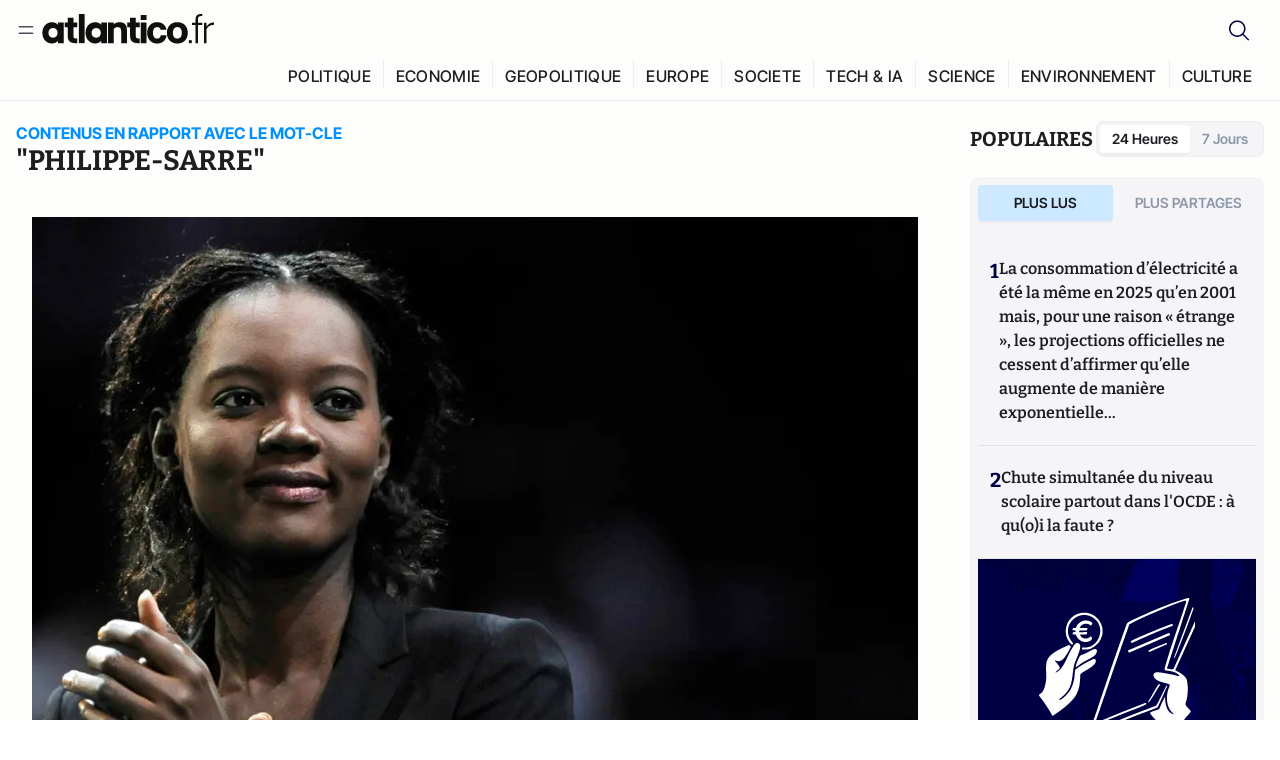

--- FILE ---
content_type: text/html;charset=utf-8
request_url: https://atlantico.fr/explore/tag/philippe-sarre
body_size: 26508
content:
<!DOCTYPE html><html  lang="fr"><head><meta charset="utf-8"><meta name="viewport" content="width=device-width, initial-scale=1"><script type="importmap">{"imports":{"#entry":"/v3_nuxt/CiM-4WAN.js"}}</script><title>Mot-clé «philippe sarre» | Atlantico.fr</title><link rel="preconnect" href="https://securepubads.g.doubleclick.net"><script src="https://securepubads.g.doubleclick.net/tag/js/gpt.js" async type="583df218bd98816e18e0ccd4-text/javascript"></script><script src="https://bisko.gjirafa.net/web/atlantico-sdk.js" async type="583df218bd98816e18e0ccd4-text/javascript"></script><style>.slide-enter-active[data-v-7fdfb17c],.slide-leave-active[data-v-7fdfb17c]{transition:transform .3s ease}.slide-enter-from[data-v-7fdfb17c],.slide-leave-to[data-v-7fdfb17c]{transform:translate(100%)}.slide-enter-to[data-v-7fdfb17c],.slide-leave-from[data-v-7fdfb17c]{transform:translate(0)}.body[data-v-7fdfb17c]::-webkit-scrollbar{display:none}</style><style>.cursor-grab{cursor:grab;cursor:-webkit-grab}.cursor-grabbing{cursor:grabbing;cursor:-webkit-grabbing}</style><link rel="stylesheet" href="/v3_nuxt/entry.CUcwEuyd.css" crossorigin><link rel="preload" as="image" href="https://atlantico.codexcdn.net/assets/asPveYzjfjOUyDBgg.png?width=700&height=500&quality=75"><link rel="preload" as="image" href="https://atlantico.codexcdn.net/assets/asXFJXOp135fVD6xj.jpg?width=700&height=500&quality=75"><link rel="preload" as="image" href="https://atlantico.codexcdn.net/assets/asXFJXOp135fVD6xj.jpg?width=700&height=500&quality=75"><link rel="modulepreload" as="script" crossorigin href="/v3_nuxt/CiM-4WAN.js"><link rel="modulepreload" as="script" crossorigin href="/v3_nuxt/D6V-7TVg.js"><link rel="modulepreload" as="script" crossorigin href="/v3_nuxt/CX-DQGMt.js"><link rel="modulepreload" as="script" crossorigin href="/v3_nuxt/DWy7edii.js"><link rel="modulepreload" as="script" crossorigin href="/v3_nuxt/uSFyEJpF.js"><link rel="modulepreload" as="script" crossorigin href="/v3_nuxt/pfogf-S6.js"><link rel="modulepreload" as="script" crossorigin href="/v3_nuxt/D-rtaRon.js"><link rel="modulepreload" as="script" crossorigin href="/v3_nuxt/CN9sZZFA.js"><link rel="modulepreload" as="script" crossorigin href="/v3_nuxt/Av__j5bX.js"><link rel="modulepreload" as="script" crossorigin href="/v3_nuxt/Bw9yKQzT.js"><link rel="modulepreload" as="script" crossorigin href="/v3_nuxt/Bgyaxa9B.js"><link rel="modulepreload" as="script" crossorigin href="/v3_nuxt/DtYH6TNp.js"><link rel="modulepreload" as="script" crossorigin href="/v3_nuxt/BLMDDnHx.js"><link rel="modulepreload" as="script" crossorigin href="/v3_nuxt/L3iAslb-.js"><link rel="modulepreload" as="script" crossorigin href="/v3_nuxt/C5lP0Sm2.js"><link rel="modulepreload" as="script" crossorigin href="/v3_nuxt/C96V2tip.js"><link rel="modulepreload" as="script" crossorigin href="/v3_nuxt/D3jxyJBK.js"><link rel="modulepreload" as="script" crossorigin href="/v3_nuxt/DQUy8N6L.js"><link rel="modulepreload" as="script" crossorigin href="/v3_nuxt/7sJ2nx5a.js"><link rel="modulepreload" as="script" crossorigin href="/v3_nuxt/B7d8D2oU.js"><link rel="modulepreload" as="script" crossorigin href="/v3_nuxt/BJsl_TCp.js"><link rel="modulepreload" as="script" crossorigin href="/v3_nuxt/D9po_9XG.js"><link rel="modulepreload" as="script" crossorigin href="/v3_nuxt/CBqDzlCG.js"><link rel="modulepreload" as="script" crossorigin href="/v3_nuxt/DyYSNLvw.js"><link rel="modulepreload" as="script" crossorigin href="/v3_nuxt/toJM70vm.js"><link rel="modulepreload" as="script" crossorigin href="/v3_nuxt/xQP_G4VK.js"><link rel="modulepreload" as="script" crossorigin href="/v3_nuxt/CQW0_ILY.js"><link rel="modulepreload" as="script" crossorigin href="/v3_nuxt/BetK8zzr.js"><link rel="modulepreload" as="script" crossorigin href="/v3_nuxt/Qy02E6Gw.js"><link rel="modulepreload" as="script" crossorigin href="/v3_nuxt/DmtWjLhF.js"><link rel="modulepreload" as="script" crossorigin href="/v3_nuxt/Kvs9Xklx.js"><link rel="modulepreload" as="script" crossorigin href="/v3_nuxt/BfekSUo5.js"><link rel="modulepreload" as="script" crossorigin href="/v3_nuxt/DKmWlYne.js"><link rel="modulepreload" as="script" crossorigin href="/v3_nuxt/BFRwwTn_.js"><link rel="modulepreload" as="script" crossorigin href="/v3_nuxt/D_AWu3Kp.js"><link rel="modulepreload" as="script" crossorigin href="/v3_nuxt/DlAUqK2U.js"><link rel="modulepreload" as="script" crossorigin href="/v3_nuxt/Buw4rDfs.js"><link rel="modulepreload" as="script" crossorigin href="/v3_nuxt/BMwzUDzk.js"><link rel="preload" as="fetch" fetchpriority="low" crossorigin="anonymous" href="/v3_nuxt/builds/meta/52e0a5a0-68ba-4e48-860f-9f9e3f3625fd.json"><script src="https://cdn.tonos.tech/sdk/tonos-script-stg.js?aId=0e0e4cf9b7e54af3a437480933e69d6d&t=web" data-cfasync="false" defer></script><script src="https://www.instagram.com/embed.js" defer type="583df218bd98816e18e0ccd4-text/javascript"></script><link rel="dns-prefetch" href="https://securepubads.g.doubleclick.net"><link rel="prefetch" as="image" type="image/svg+xml" href="/v3_nuxt/error-illustration.DUkv96ME.svg"><link rel="prefetch" as="image" type="image/svg+xml" href="/v3_nuxt/subscribe-img.BwIj5q4I.svg"><link rel="prefetch" as="style" crossorigin href="/v3_nuxt/index.7-qUVTK2.css"><link rel="prefetch" as="script" crossorigin href="/v3_nuxt/PRg2HIpY.js"><link rel="prefetch" as="script" crossorigin href="/v3_nuxt/CKyTZGUy.js"><link rel="prefetch" as="script" crossorigin href="/v3_nuxt/C50DJxyC.js"><link rel="prefetch" as="script" crossorigin href="/v3_nuxt/c_5hrBP5.js"><link rel="prefetch" as="script" crossorigin href="/v3_nuxt/BQ_To3H4.js"><link rel="prefetch" as="script" crossorigin href="/v3_nuxt/ByX9333B.js"><link rel="prefetch" as="script" crossorigin href="/v3_nuxt/BoaKd4ji.js"><link rel="prefetch" as="script" crossorigin href="/v3_nuxt/DvVz2EWK.js"><link rel="prefetch" as="script" crossorigin href="/v3_nuxt/BEcfq5rH.js"><link rel="prefetch" as="script" crossorigin href="/v3_nuxt/BSkaNyY1.js"><meta name="robots" content="max-image-preview:large"><link rel="icon" type="image/x-icon" href="/favicon.ico"><link rel="icon" type="image/svg" href="/atlantico-short-logo.svg"><script type="application/ld+json" data-hid="schemaOrganization">
    {
      "@context": "https://schema.org",
      "@type": "NewsMediaOrganization",
      "name": "Atlantico.fr",
      "url": "https://atlantico.fr",
      "slogan": "Êtes-vous prêt à changer d'avis ?",
      "logo": "https://atlantico.codexcdn.net/assets/aseAg7UxDo15736OI.png",
      "sameAs": [
        "https://www.facebook.com/atlantico.franc",
        "https://twitter.com/atlantico_fr",
        "https://www.linkedin.com/company/atlantico/"
      ]
    }
    </script><script type="583df218bd98816e18e0ccd4-text/javascript">
              (function(w,d,s,l,i){w[l]=w[l]||[];w[l].push({'gtm.start':
              new Date().getTime(),event:'gtm.js'});var f=d.getElementsByTagName(s)[0],
              j=d.createElement(s),dl=l!='dataLayer'?'&l='+l:'';j.async=true;j.src=
              'https://www.googletagmanager.com/gtm.js?id='+i+dl;f.parentNode.insertBefore(j,f);
              })(window,document,'script','dataLayer','GTM-K3S7WXR');
              </script><meta name="description" content><meta name="keywords" content="Atlantico,Media,Information,Libéral,Conservateur,Actualité,Economie,Politique,Géopolitique,Tech,Culture,People,Articles,Podcasts,Vidéos"><meta name="publisher" content="Atlantico"><meta property="og:title" content="Atlantico"><meta property="og:description" content><meta property="og:url" content="https://atlantico.fr"><meta property="og:image" content="https://atlantico.codexcdn.net/assets/aseAg7UxDo15736OI.png"><meta name="og:site_name" content="Atlantico"><meta name="og:type" content="website"><meta property="fb:app_id" content="1093005977806886"><meta name="msapplication-TileColor" content="#2b5797"><meta name="theme-color" content="#00014b"><meta name="apple-itunes-app" content="app-id=1564440160, app-argument=atlanticofr://?xto=AL-1-[iOS_Banner]"><meta name="al:ios:app_store_id" content="1564440160"><meta name="al:ios:app_name" content="Atlantico"><meta name="al:ios:url" content="atlanticofr://?xto=AL-1-[Autres]"><meta name="al:android:app_name" content="Atlantico"><meta name="al:android:package" content="com.talmont.atlantico"><meta name="al:android:url" content="atlanticofr://?xto=AL-1-[Autres]"><meta name="al:web:url" content="https://atlantico.fr"><meta name="apple-mobile-web-app-title" content="Atlantico"><meta name="twitter:app:id:googleplay" content="com.talmont.atlantico"><meta name="twitter:app:name:googleplay" content="Atlantico"><meta name="twitter:app:url:googleplay" content="https://atlantico.fr"><meta name="twitter:app:id:iphone" content="1564440160"><meta name="twitter:app:name:iphone" content="Atlantico .fr"><meta property="twitter:title" content="Atlantico"><meta property="twitter:url" content="https://atlantico.fr"><meta property="twitter:image" content="https://atlantico.codexcdn.net/assets/aseAg7UxDo15736OI.png"><meta property="twitter:description" content><link rel="canonical" href="https://atlantico.fr/explore/tag/philippe-sarre"><link rel="mask-icon" href="/safari-pinned-tab.svg" color="#00014b"><link rel="apple-touch-icon" href="/apple-touch-icon.svg" sizes="180x180"><link rel="alternate" type="application/rss+xml" href="https://rss.atlantico.fr" title="Atlantico RSS"><script type="application/ld+json">{"@context":"https://schema.org","@type":"BreadcrumbList","itemListElement":[{"@type":"ListItem","position":1,"name":"A la une","item":"https://atlantico.fr"},{"@type":"ListItem","position":2,"name":"Mot-clé","item":"https://atlantico.fr/explore/tag/philippe-sarre"}]}</script><script type="583df218bd98816e18e0ccd4-module" src="/v3_nuxt/CiM-4WAN.js" crossorigin></script></head><body  class=""><noscript><iframe src="https://www.googletagmanager.com/ns.html?id=GTM-K3S7WXR"
          height="0" width="0" style="display:none;visibility:hidden"></iframe></noscript><!--teleport start anchor--><!----><!--teleport anchor--><div id="__nuxt"><div><div class="relative bg-[#FDFDFC]"><header class="sticky top-0 z-[9999] border-b border-[#EBEBF0] bg-[#fdfdfc] px-4 py-3 max-container:px-0 print:hidden [@media(min-width:1360px)]:pb-0 [@media(min-width:1361px)]:min-h-[105px]"><nav class="mx-auto flex min-h-9 max-w-[1360px] items-center justify-between"><div class="flex items-center gap-1.5 md:gap-5 [@media(min-width:375px)]:gap-3"><button class="hidden md:flex"><img src="data:image/svg+xml,%3csvg%20width=&#39;20&#39;%20height=&#39;20&#39;%20viewBox=&#39;0%200%2020%2020&#39;%20fill=&#39;none&#39;%20xmlns=&#39;http://www.w3.org/2000/svg&#39;%3e%3cpath%20d=&#39;M3.33334%206.6665H16.6667M3.33334%2013.3332H16.6667&#39;%20stroke=&#39;%23494F5A&#39;%20stroke-width=&#39;1.5&#39;%20stroke-linecap=&#39;round&#39;%20stroke-linejoin=&#39;round&#39;/%3e%3c/svg%3e" alt="Menu icon" width="20" height="20" class="h-5 w-5 cursor-pointer"></button><a href="/" class=""><img src="/logo.svg" width="185" height="32" class="h-[32px] w-[185px]" alt="Atlantico logo"></a></div><div class="flex items-center justify-center gap-2 md:gap-3"><button class="mr-3 hidden md:flex"><img src="data:image/svg+xml,%3csvg%20width=&#39;24&#39;%20height=&#39;24&#39;%20viewBox=&#39;0%200%2024%2024&#39;%20fill=&#39;none&#39;%20xmlns=&#39;http://www.w3.org/2000/svg&#39;%3e%3cpath%20d=&#39;M21.2765%2021.6164L15.6125%2015.9523C16.9735%2014.3183%2017.6522%2012.2225%2017.5074%2010.1009C17.3625%207.97924%2016.4053%205.99512%2014.8348%204.56126C13.2644%203.12741%2011.2016%202.35421%209.07555%202.40253C6.94953%202.45084%204.92397%203.31694%203.42026%204.82065C1.91655%206.32436%201.05045%208.34992%201.00213%2010.4759C0.953823%2012.602%201.72702%2014.6648%203.16087%2016.2352C4.59473%2017.8057%206.57885%2018.7629%208.70048%2018.9078C10.8221%2019.0526%2012.9179%2018.3739%2014.5519%2017.0129L20.216%2022.6769L21.2765%2021.6164ZM2.52654%2010.6769C2.52654%209.34191%202.92243%208.03687%203.66412%206.92684C4.40582%205.8168%205.46003%204.95164%206.69343%204.44075C7.92683%203.92986%209.28403%203.79618%2010.5934%204.05663C11.9028%204.31709%2013.1055%204.95996%2014.0495%205.90396C14.9935%206.84797%2015.6364%208.0507%2015.8968%209.36008C16.1573%2010.6694%2016.0236%2012.0266%2015.5127%2013.26C15.0018%2014.4935%2014.1367%2015.5477%2013.0266%2016.2894C11.9166%2017.0311%2010.6116%2017.4269%209.27654%2017.4269C7.48694%2017.425%205.77121%2016.7132%204.50577%2015.4477C3.24033%2014.1823%202.52853%2012.4665%202.52654%2010.6769Z&#39;%20fill=&#39;%23000044&#39;/%3e%3c/svg%3e" alt="Search icon" width="24" height="24"></button><span></span><button class="flex md:hidden"><img src="data:image/svg+xml,%3csvg%20width=&#39;20&#39;%20height=&#39;20&#39;%20viewBox=&#39;0%200%2020%2020&#39;%20fill=&#39;none&#39;%20xmlns=&#39;http://www.w3.org/2000/svg&#39;%3e%3cpath%20d=&#39;M3.33334%206.6665H16.6667M3.33334%2013.3332H16.6667&#39;%20stroke=&#39;%23494F5A&#39;%20stroke-width=&#39;1.5&#39;%20stroke-linecap=&#39;round&#39;%20stroke-linejoin=&#39;round&#39;/%3e%3c/svg%3e" alt="Menu icon" width="20" height="20" class="h-5 w-5 cursor-pointer"></button></div></nav><div class="mx-auto mt-3 max-w-[1360px] items-end justify-end gap-1 [@media(max-width:1023px)]:hidden [@media(min-width:1024px)]:flex"><div class="flex pb-4 [@media(min-width:1024px)]:pb-0"><!--[--><div class="border-r border-[#EBEBF0] px-2 pt-1 last:border-none [@media(max-width:1360px)]:px-1"><a href="/explore/all/politique" class="px-3 pb-4 pt-1 text-sm font-medium uppercase leading-[125%] tracking-[0.02em] text-gray10 hover:border-b-4 hover:border-link-blue hover:bg-[#EBEBF0] xl:text-base [@media(max-width:1360px)]:px-2">POLITIQUE</a></div><div class="border-r border-[#EBEBF0] px-2 pt-1 last:border-none [@media(max-width:1360px)]:px-1"><a href="/explore/all/economie" class="px-3 pb-4 pt-1 text-sm font-medium uppercase leading-[125%] tracking-[0.02em] text-gray10 hover:border-b-4 hover:border-link-blue hover:bg-[#EBEBF0] xl:text-base [@media(max-width:1360px)]:px-2">ECONOMIE</a></div><div class="border-r border-[#EBEBF0] px-2 pt-1 last:border-none [@media(max-width:1360px)]:px-1"><a href="/explore/all/geopolitique" class="px-3 pb-4 pt-1 text-sm font-medium uppercase leading-[125%] tracking-[0.02em] text-gray10 hover:border-b-4 hover:border-link-blue hover:bg-[#EBEBF0] xl:text-base [@media(max-width:1360px)]:px-2">GEOPOLITIQUE</a></div><div class="border-r border-[#EBEBF0] px-2 pt-1 last:border-none [@media(max-width:1360px)]:px-1"><a href="/explore/all/europe" class="px-3 pb-4 pt-1 text-sm font-medium uppercase leading-[125%] tracking-[0.02em] text-gray10 hover:border-b-4 hover:border-link-blue hover:bg-[#EBEBF0] xl:text-base [@media(max-width:1360px)]:px-2">EUROPE</a></div><div class="border-r border-[#EBEBF0] px-2 pt-1 last:border-none [@media(max-width:1360px)]:px-1"><a href="/explore/all/societe" class="px-3 pb-4 pt-1 text-sm font-medium uppercase leading-[125%] tracking-[0.02em] text-gray10 hover:border-b-4 hover:border-link-blue hover:bg-[#EBEBF0] xl:text-base [@media(max-width:1360px)]:px-2">SOCIETE</a></div><div class="border-r border-[#EBEBF0] px-2 pt-1 last:border-none [@media(max-width:1360px)]:px-1"><a href="/explore/all/tech-ia" class="px-3 pb-4 pt-1 text-sm font-medium uppercase leading-[125%] tracking-[0.02em] text-gray10 hover:border-b-4 hover:border-link-blue hover:bg-[#EBEBF0] xl:text-base [@media(max-width:1360px)]:px-2">TECH &amp; IA</a></div><div class="border-r border-[#EBEBF0] px-2 pt-1 last:border-none [@media(max-width:1360px)]:px-1"><a href="/explore/all/science" class="px-3 pb-4 pt-1 text-sm font-medium uppercase leading-[125%] tracking-[0.02em] text-gray10 hover:border-b-4 hover:border-link-blue hover:bg-[#EBEBF0] xl:text-base [@media(max-width:1360px)]:px-2">SCIENCE</a></div><div class="border-r border-[#EBEBF0] px-2 pt-1 last:border-none [@media(max-width:1360px)]:px-1"><a href="/explore/all/environnement" class="px-3 pb-4 pt-1 text-sm font-medium uppercase leading-[125%] tracking-[0.02em] text-gray10 hover:border-b-4 hover:border-link-blue hover:bg-[#EBEBF0] xl:text-base [@media(max-width:1360px)]:px-2">ENVIRONNEMENT</a></div><div class="border-r border-[#EBEBF0] px-2 pt-1 last:border-none [@media(max-width:1360px)]:px-1"><a href="/explore/all/culture" class="px-3 pb-4 pt-1 text-sm font-medium uppercase leading-[125%] tracking-[0.02em] text-gray10 hover:border-b-4 hover:border-link-blue hover:bg-[#EBEBF0] xl:text-base [@media(max-width:1360px)]:px-2">CULTURE</a></div><!--]--></div></div><!----><!----></header><!--teleport start--><!--teleport end--><!----><!----><!----><!----><!--[--><!----><aside class="translate-x-full md:-translate-x-full fixed right-0 top-0 z-[99999] h-full w-full transform overflow-y-auto bg-[#F9FAFB] transition-transform duration-300 ease-in-out sm:max-w-[400px] md:left-0"><div class="sticky top-0 z-10 flex min-h-[57px] items-end justify-between border-b border-[#EBEBF0] bg-[#FDFDFC] px-5 py-1.5 pr-2 [@media(min-width:1361px)]:min-h-[105px] [@media(min-width:1361px)]:py-3"><span class="font-bitter text-2xl font-bold uppercase text-gray10"> Menu </span><div class="block w-fit"><img src="data:image/svg+xml,%3csvg%20width=&#39;13&#39;%20height=&#39;12&#39;%20viewBox=&#39;0%200%2013%2012&#39;%20fill=&#39;none&#39;%20xmlns=&#39;http://www.w3.org/2000/svg&#39;%3e%3cpath%20fill-rule=&#39;evenodd&#39;%20clip-rule=&#39;evenodd&#39;%20d=&#39;M2.89254%209.35355C3.0878%209.54882%203.40439%209.54882%203.59965%209.35355L6.24609%206.70711L8.89254%209.35355C9.0878%209.54882%209.40439%209.54882%209.59965%209.35355C9.79491%209.15829%209.79491%208.84171%209.59965%208.64645L6.9532%206L9.59965%203.35355C9.79491%203.15829%209.79491%202.84171%209.59965%202.64645C9.40439%202.45118%209.0878%202.45118%208.89254%202.64645L6.24609%205.29289L3.59965%202.64645C3.40439%202.45118%203.0878%202.45118%202.89254%202.64645C2.69728%202.84171%202.69728%203.15829%202.89254%203.35355L5.53899%206L2.89254%208.64645C2.69728%208.84171%202.69728%209.15829%202.89254%209.35355Z&#39;%20fill=&#39;%231C1E22&#39;/%3e%3c/svg%3e" alt="Close icon" class="cursor-pointer px-3 py-2" width="46" height="46"></div></div><div class="flex flex-col px-4"><div class="relative mt-6 flex"><img src="data:image/svg+xml,%3csvg%20width=&#39;24&#39;%20height=&#39;24&#39;%20viewBox=&#39;0%200%2024%2024&#39;%20fill=&#39;none&#39;%20xmlns=&#39;http://www.w3.org/2000/svg&#39;%3e%3cpath%20d=&#39;M21.2765%2021.6164L15.6125%2015.9523C16.9735%2014.3183%2017.6522%2012.2225%2017.5074%2010.1009C17.3625%207.97924%2016.4053%205.99512%2014.8348%204.56126C13.2644%203.12741%2011.2016%202.35421%209.07555%202.40253C6.94953%202.45084%204.92397%203.31694%203.42026%204.82065C1.91655%206.32436%201.05045%208.34992%201.00213%2010.4759C0.953823%2012.602%201.72702%2014.6648%203.16087%2016.2352C4.59473%2017.8057%206.57885%2018.7629%208.70048%2018.9078C10.8221%2019.0526%2012.9179%2018.3739%2014.5519%2017.0129L20.216%2022.6769L21.2765%2021.6164ZM2.52654%2010.6769C2.52654%209.34191%202.92243%208.03687%203.66412%206.92684C4.40582%205.8168%205.46003%204.95164%206.69343%204.44075C7.92683%203.92986%209.28403%203.79618%2010.5934%204.05663C11.9028%204.31709%2013.1055%204.95996%2014.0495%205.90396C14.9935%206.84797%2015.6364%208.0507%2015.8968%209.36008C16.1573%2010.6694%2016.0236%2012.0266%2015.5127%2013.26C15.0018%2014.4935%2014.1367%2015.5477%2013.0266%2016.2894C11.9166%2017.0311%2010.6116%2017.4269%209.27654%2017.4269C7.48694%2017.425%205.77121%2016.7132%204.50577%2015.4477C3.24033%2014.1823%202.52853%2012.4665%202.52654%2010.6769Z&#39;%20fill=&#39;%23000044&#39;/%3e%3c/svg%3e" alt="Search icon" width="16" height="16" class="absolute left-4 top-3.5"><input value="" type="text" placeholder="Recherche..." class="w-full rounded border border-[#8E98A83D] bg-white py-[11px] pl-10 text-sm text-gray7 outline-none"></div></div><nav class="flex flex-col p-5"><!----><button style="" class="mt-2 flex h-[40px] justify-center rounded bg-[#E6E6EC] px-3 py-2.5 text-sm font-medium uppercase text-black md:hidden"> Je me connecte </button><!----><span class="mb-2 text-base font-medium uppercase text-gray10"> Categories </span><!--[--><a href="/explore/decryptages" class="border border-[#F6F6F6] bg-white p-3 text-base font-medium text-gray9 hover:bg-gray1 rounded-t-lg">Décryptages</a><a href="/explore/dossiers" class="border border-[#F6F6F6] bg-white p-3 text-base font-medium text-gray9 hover:bg-gray1">Dossiers</a><a href="/explore/rdvs" class="border border-[#F6F6F6] bg-white p-3 text-base font-medium text-gray9 hover:bg-gray1">Rendez-Vous</a><a href="/explore/videos" class="border border-[#F6F6F6] bg-white p-3 text-base font-medium text-gray9 hover:bg-gray1">Vidéos</a><a href="/explore/podcasts" class="border border-[#F6F6F6] bg-white p-3 text-base font-medium text-gray9 hover:bg-gray1">Podcasts</a><!--]--><button class="&#39;border rounded-b-lg&#39;, border-[#F6F6F6] bg-white p-3 text-left text-base font-medium text-gray9 hover:bg-gray1"> Plus Lus </button><div class="mt-9"><span class="text-gray8 mb-2 block text-xs uppercase"> Recevez notre newsletter </span><form class="relative"><input value="" placeholder="Entrez votre email pour recevoir la newsletter" class="w-full rounded border border-gray2 bg-white py-3 pl-4 pr-10 text-sm text-gray7 outline-none pr-12"><button type="submit" class="mt-2 min-h-[42.41px] w-full rounded-[4px] border border-brand9 bg-yellow-btn p-2.5 text-base font-medium uppercase text-brand9"><p>S&#39;inscrire</p></button></form><!----></div><p class="mb-6 mt-2 text-sm text-[#32363E]"> En cliquant sur s&#39;inscrire, vous confirmez que vous acceptez nos <a href="/conditions-generales" class="font-medium text-brand9 underline"> Termes et Conditions </a></p><div class="flex flex-col border-b border-[#E5E5E7] pb-3"><span class="mb-2 text-base font-medium uppercase text-gray10"> Themes </span><!--[--><a href="/explore/all/politique" class="border border-[#F6F6F6] bg-white p-3 text-base font-medium text-gray9 hover:bg-gray1 rounded-t-lg">Politique</a><a href="/explore/all/economie" class="border border-[#F6F6F6] bg-white p-3 text-base font-medium text-gray9 hover:bg-gray1">Economie</a><a href="/explore/all/geopolitique" class="border border-[#F6F6F6] bg-white p-3 text-base font-medium text-gray9 hover:bg-gray1">Géopolitique</a><a href="/explore/all/europe" class="border border-[#F6F6F6] bg-white p-3 text-base font-medium text-gray9 hover:bg-gray1">Europe</a><a href="/explore/all/societe" class="border border-[#F6F6F6] bg-white p-3 text-base font-medium text-gray9 hover:bg-gray1">Société</a><a href="/explore/all/tech-ia" class="border border-[#F6F6F6] bg-white p-3 text-base font-medium text-gray9 hover:bg-gray1">Tech &amp; IA</a><a href="/explore/all/science" class="border border-[#F6F6F6] bg-white p-3 text-base font-medium text-gray9 hover:bg-gray1">Science</a><a href="/explore/all/environnement" class="border border-[#F6F6F6] bg-white p-3 text-base font-medium text-gray9 hover:bg-gray1">Environnement</a><a href="/explore/all/culture" class="border border-[#F6F6F6] bg-white p-3 text-base font-medium text-gray9 hover:bg-gray1 rounded-b-lg">Culture</a><!--]--></div><a href="/about" class="mt-3 flex items-center justify-between gap-1.5 rounded-lg bg-white p-3 text-base font-medium tracking-[0.32px] text-brand9"><div class="flex items-center gap-2"><img src="data:image/svg+xml,%3csvg%20width=&#39;18&#39;%20height=&#39;18&#39;%20viewBox=&#39;0%200%2018%2018&#39;%20fill=&#39;none&#39;%20xmlns=&#39;http://www.w3.org/2000/svg&#39;%3e%3cpath%20d=&#39;M8.94284%2011.9219C10.5556%2011.9219%2011.713%2010.7455%2011.713%209.00006C11.713%207.25449%2010.5556%206.09723%208.94284%206.09723C7.31119%206.09723%206.17275%207.25449%206.17275%209.00006C6.17275%2010.7455%207.31119%2011.9219%208.94284%2011.9219ZM2.54883%208.981C2.54883%205.20526%205.0534%202.625%208.2788%202.625C9.79661%202.625%2011.0489%203.19433%2011.9406%204.16185V2.8337H15.4507V15.1663H11.9406V13.8192C11.0489%2014.8059%209.79661%2015.375%208.2788%2015.375C5.0534%2015.375%202.54883%2012.7758%202.54883%208.981Z&#39;%20fill=&#39;%23100F0D&#39;/%3e%3c/svg%3e" alt="Atlantico logo with letter" width="18" height="18"> Atlantico, c&#39;est qui, c&#39;est quoi ? </div><img src="data:image/svg+xml,%3csvg%20width=&#39;7&#39;%20height=&#39;12&#39;%20viewBox=&#39;0%200%207%2012&#39;%20fill=&#39;none&#39;%20xmlns=&#39;http://www.w3.org/2000/svg&#39;%3e%3cpath%20d=&#39;M5.37468%206.00015C5.37468%206.00951%205.36922%205.92882%205.24935%205.72997C5.13977%205.54819%204.97124%205.32725%204.74968%205.07648C4.30792%204.57658%203.70724%204.01381%203.09033%203.47818C2.4764%202.94513%201.86029%202.45072%201.39681%202.08902C1.16539%201.90841%200.972209%201.7609%200.83773%201.65933C0.770628%201.60865%200.717867%201.56947%200.682294%201.54296C0.664635%201.52979%200.651394%201.51949%200.642418%201.51285C0.637925%201.50952%200.634011%201.50713%200.631838%201.50552C0.630825%201.50477%200.629867%201.50424%200.629397%201.50389V1.50308C0.351496%201.29841%200.292139%200.907798%200.496747%200.62987C0.701417%200.351971%201.09203%200.292618%201.36996%200.49722H1.37077L1.37158%200.498034C1.3723%200.49856%201.37358%200.499542%201.37484%200.500475C1.37746%200.502411%201.38145%200.505074%201.38623%200.508613C1.39614%200.515949%201.41071%200.526453%201.42936%200.540352C1.46699%200.568392%201.52182%200.609932%201.59131%200.662422C1.73026%200.767374%201.92861%200.918353%202.16586%201.1035C2.63981%201.47338%203.27405%201.98215%203.90983%202.53417C4.54256%203.08354%205.19162%203.68799%205.68718%204.24885C5.93436%204.5286%206.15646%204.81282%206.32032%205.08462C6.47376%205.33922%206.62468%205.66153%206.62468%206.00015C6.62468%206.33877%206.47376%206.66107%206.32032%206.91568C6.15646%207.18748%205.93436%207.4717%205.68718%207.75145C5.19162%208.31231%204.54256%208.91677%203.90983%209.46613C3.27392%2010.0183%202.63903%2010.5269%202.16504%2010.8968C1.9279%2011.0819%201.73022%2011.233%201.59131%2011.3379C1.52182%2011.3904%201.46699%2011.4319%201.42936%2011.4599C1.41072%2011.4738%201.39614%2011.4843%201.38623%2011.4917C1.38148%2011.4952%201.37746%2011.4979%201.37484%2011.4998C1.3736%2011.5007%201.3723%2011.5017%201.37158%2011.5023L1.37077%2011.5031H1.36996C1.09202%2011.7077%200.701421%2011.6483%200.496747%2011.3704C0.292119%2011.0925%200.351484%2010.7019%200.629397%2010.4972V10.4964C0.62987%2010.4961%200.630816%2010.4955%200.631838%2010.4948C0.633958%2010.4932%200.637276%2010.4907%200.641604%2010.4875C0.650583%2010.4808%200.664508%2010.4706%200.682294%2010.4573C0.717871%2010.4308%200.770618%2010.3917%200.83773%2010.341C0.97221%2010.2394%201.16539%2010.0919%201.39681%209.91128C1.86026%209.54961%202.47563%209.05512%203.08952%208.52212C3.70655%207.9864%204.30784%207.42381%204.74968%206.92382C4.97124%206.67305%205.13977%206.45211%205.24935%206.27033C5.3692%206.07149%205.37468%205.99081%205.37468%206.00015Z&#39;%20fill=&#39;%23494F5A&#39;/%3e%3c/svg%3e" alt="Arrow right icon" width="16" height="16" class="h-4 w-4"></a><div class="my-3 border-b"></div><ul class="flex flex-wrap gap-4"><!--[--><li><a href="/about" class="text-base font-medium tracking-[0.56px] text-gray9 hover:text-link-blue">À propos de nous</a></li><li><a href="/contact" class="text-base font-medium tracking-[0.56px] text-gray9 hover:text-link-blue">Nous contacter</a></li><li><a href="/cgv" class="text-base font-medium tracking-[0.56px] text-gray9 hover:text-link-blue">CGV</a></li><li><a href="/legal" class="text-base font-medium tracking-[0.56px] text-gray9 hover:text-link-blue">Mentions légales</a></li><li><button type="button" class="cursor-pointer text-base font-medium tracking-[0.56px] text-gray9 hover:text-link-blue">Gestion de la publicité</button></li><li><button type="button" class="cursor-pointer text-base font-medium tracking-[0.56px] text-gray9 hover:text-link-blue">Gestion des cookies</button></li><li><a href="/politique-de-confidentialite" class="text-base font-medium tracking-[0.56px] text-gray9 hover:text-link-blue">Politique de confidentialité</a></li><li><a href="/politique-daccessibilite" class="text-base font-medium tracking-[0.56px] text-gray9 hover:text-link-blue">Politique d’accessibilité</a></li><li><a href="/politique-relative-aux-cookies" class="text-base font-medium tracking-[0.56px] text-gray9 hover:text-link-blue">Politique relative aux cookies</a></li><li><a href="/conditions-generales" class="text-base font-medium tracking-[0.56px] text-gray9 hover:text-link-blue">Conditions générales d’utilisation</a></li><!--]--></ul></nav></aside><!--]--><main class="mx-auto w-full max-w-[1360px] px-4 pb-5 pt-0 lg:py-5 max-container:px-0"><!--[--><!--[--><div id="tonos-content-id" value="non-premium"></div><div class="lg:flex lg:w-full lg:justify-between lg:gap-10"><div class="py-6 lg:flex lg:min-w-0 lg:basis-[73.53%] lg:flex-col lg:py-0"><div id="tonos-content-id" value="non-premium"></div><div class="flex items-center justify-between gap-2"><div class="flex flex-col gap-2"><p class="text-sm font-bold uppercase text-link-blue md:text-base"> Contenus en rapport avec le mot-cle </p><h1 class="font-bitter text-2xl font-bold uppercase text-gray10 md:text-[28px]"> &quot;PHILIPPE-SARRE&quot; </h1></div></div><div class="my-6"><!--[--><div class="group relative pb-11 pt-0 hover:bg-[#0000440A] focus:bg-[#0000440A] md:!p-4 mb-0 border-b border-gray2"><div class="flex md:mx-0 md:w-full"><a href="/article/decryptage/psychodrame-rama-yade-potentiellement-radiee-listes-electorales-colombes-consequences-conseil-regional-ile-de-france-groupe-ump" class="relative max-h-[262px] w-full md:max-h-[666px]"><!----><script src="/cdn-cgi/scripts/7d0fa10a/cloudflare-static/rocket-loader.min.js" data-cf-settings="583df218bd98816e18e0ccd4-|49"></script><img onerror="this.setAttribute(&#39;data-error&#39;, 1)" width="1070" height="650" alt="Article cover" loading="lazy" data-nuxt-img srcset="https://atlantico.codexcdn.net/assets/aswIi6FKLSjCQVIxI.jpg?width=1070&amp;height=650&amp;quality=75 1x, https://atlantico.codexcdn.net/assets/aswIi6FKLSjCQVIxI.jpg?width=1070&amp;height=650&amp;quality=75 2x" fetchpriority="low" class="aspect-[4/3] h-full w-full object-cover" src="https://atlantico.codexcdn.net/assets/aswIi6FKLSjCQVIxI.jpg?width=1070&amp;height=650&amp;quality=75"></a></div><div class="z-5 relative mx-auto -mt-7 max-w-[95%] bg-white px-3 py-4 transition-shadow group-hover:shadow-lg group-focus:shadow-lg"><div class="flex flex-col items-center gap-4 text-center"><p class="w-full !text-start text-sm font-bold uppercase text-link-blue">DEUXIEME EFFET KISS COOL</p><a href="/article/decryptage/psychodrame-rama-yade-potentiellement-radiee-listes-electorales-colombes-consequences-conseil-regional-ile-de-france-groupe-ump" class="font-bitter text-xl font-bold leading-[130%] text-gray10 md:text-[28px] md:leading-[140%] md:!text-[24px]"><span>Psychodrame au Conseil régional d&#39;Ile-de-France sur le cas Rama Yade</span></a><!--[--><div class="flex items-center gap-x-2"><!----><div class="flex flex-wrap items-center font-medium text-sm"><!--[--><!--[--><a href="/author/atlantico-redaction-1500154" class="group flex cursor-pointer items-center gap-2 md:hover:underline">Atlantico Rédaction <!----></a><!----><!--]--><!--]--></div></div><p class="font-playfair text-xs italic text-gray10 sm:text-sm">1 min de lecture </p><!--]--></div></div></div><!--[--><!--[--><div class="flex items-start gap-2 border-b border-gray2 py-5 hover:bg-[#0000440A] focus:bg-[#0000440A] md:p-5 md:pt-8"><div class="w-full"><div class="flex w-full items-center justify-between"><p class="mb-4 text-sm font-bold uppercase text-link-blue">CLASH !</p></div><div class="flow-root md:flex md:items-start md:gap-3"><div class="float-right mb-2 ml-3 w-[28%] md:order-last md:float-none md:mb-0 md:ml-0 md:basis-[15%]"><a href="/article/video/rama-yade-radiee-listes-electorales-non-residente-colombes-maire-socialiste-philippe-sarre-video" class=""><script src="/cdn-cgi/scripts/7d0fa10a/cloudflare-static/rocket-loader.min.js" data-cf-settings="583df218bd98816e18e0ccd4-|49"></script><img onerror="this.setAttribute(&#39;data-error&#39;, 1)" alt="Article cover" loading="eager" data-nuxt-img srcset="https://atlantico.codexcdn.net/assets/asPveYzjfjOUyDBgg.png?width=700&amp;height=500&amp;quality=75 1x, https://atlantico.codexcdn.net/assets/asPveYzjfjOUyDBgg.png?width=700&amp;height=500&amp;quality=75 2x" fetchpriority="high" class="aspect-square h-full w-full object-cover" src="https://atlantico.codexcdn.net/assets/asPveYzjfjOUyDBgg.png?width=700&amp;height=500&amp;quality=75"></a></div><div class="contents md:block md:flex-1"><a href="/article/video/rama-yade-radiee-listes-electorales-non-residente-colombes-maire-socialiste-philippe-sarre-video" class="mb-2 font-bitter text-xl font-bold text-gray10 md:mb-4 md:text-2xl">Rama Yade contre le maire de Colombes</a><div class="flex items-center gap-x-2 my-2"><!----><div class="flex flex-wrap items-center font-medium text-sm"><!--[--><!--[--><a href="/author/atlantico-redaction-1500154" class="group flex cursor-pointer items-center gap-2 md:hover:underline">Atlantico Rédaction <!----></a><!----><!--]--><!--]--></div></div><p class="font-playfair text-xs italic text-gray10 sm:text-sm">1 min de lecture </p></div></div></div><!--[--><!--]--></div><!--[--><!--]--><!--]--><!--[--><div class="flex items-start gap-2 border-b border-gray2 py-5 hover:bg-[#0000440A] focus:bg-[#0000440A] md:p-5 md:pt-8"><div class="w-full"><div class="flex w-full items-center justify-between"><p class="mb-4 text-sm font-bold uppercase text-link-blue">J&#39;HABITE CHEZ UNE COPINE... </p></div><div class="flow-root md:flex md:items-start md:gap-3"><div class="float-right mb-2 ml-3 w-[28%] md:order-last md:float-none md:mb-0 md:ml-0 md:basis-[15%]"><a href="/article/decryptage/rama-yade-ump-radiee-listes-electorales-colombes-fraude-code-electoral-maire-socialiste-philippe-sarre" class=""><script src="/cdn-cgi/scripts/7d0fa10a/cloudflare-static/rocket-loader.min.js" data-cf-settings="583df218bd98816e18e0ccd4-|49"></script><img onerror="this.setAttribute(&#39;data-error&#39;, 1)" alt="afp" loading="eager" data-nuxt-img srcset="https://atlantico.codexcdn.net/assets/asXFJXOp135fVD6xj.jpg?width=700&amp;height=500&amp;quality=75 1x, https://atlantico.codexcdn.net/assets/asXFJXOp135fVD6xj.jpg?width=700&amp;height=500&amp;quality=75 2x" fetchpriority="high" class="aspect-square h-full w-full object-cover" src="https://atlantico.codexcdn.net/assets/asXFJXOp135fVD6xj.jpg?width=700&amp;height=500&amp;quality=75"></a></div><div class="contents md:block md:flex-1"><a href="/article/decryptage/rama-yade-ump-radiee-listes-electorales-colombes-fraude-code-electoral-maire-socialiste-philippe-sarre" class="mb-2 font-bitter text-xl font-bold text-gray10 md:mb-4 md:text-2xl">Rama Yade radiée
des listes électorales ?</a><div class="flex items-center gap-x-2 my-2"><!----><div class="flex flex-wrap items-center font-medium text-sm"><!--[--><!--[--><a href="/author/atlantico-redaction-1500154" class="group flex cursor-pointer items-center gap-2 md:hover:underline">Atlantico Rédaction <!----></a><!----><!--]--><!--]--></div></div><p class="font-playfair text-xs italic text-gray10 sm:text-sm">1 min de lecture </p></div></div></div><!--[--><!--]--></div><!--[--><!--]--><!--]--><!--[--><div class="!border-b-0 flex items-start gap-2 border-b border-gray2 py-5 hover:bg-[#0000440A] focus:bg-[#0000440A] md:p-5 md:pt-8"><div class="w-full"><div class="flex w-full items-center justify-between"><p class="mb-4 text-sm font-bold uppercase text-link-blue">BIENVENUE A COLOMBES</p></div><div class="flow-root md:flex md:items-start md:gap-3"><div class="float-right mb-2 ml-3 w-[28%] md:order-last md:float-none md:mb-0 md:ml-0 md:basis-[15%]"><a href="/article/decryptage/rama-yade-radiee-listes-electorales-non-residente-colombes-maire-socialiste-philippe-sarre" class=""><script src="/cdn-cgi/scripts/7d0fa10a/cloudflare-static/rocket-loader.min.js" data-cf-settings="583df218bd98816e18e0ccd4-|49"></script><img onerror="this.setAttribute(&#39;data-error&#39;, 1)" alt="afp" loading="eager" data-nuxt-img srcset="https://atlantico.codexcdn.net/assets/asXFJXOp135fVD6xj.jpg?width=700&amp;height=500&amp;quality=75 1x, https://atlantico.codexcdn.net/assets/asXFJXOp135fVD6xj.jpg?width=700&amp;height=500&amp;quality=75 2x" fetchpriority="high" class="aspect-square h-full w-full object-cover" src="https://atlantico.codexcdn.net/assets/asXFJXOp135fVD6xj.jpg?width=700&amp;height=500&amp;quality=75"></a></div><div class="contents md:block md:flex-1"><a href="/article/decryptage/rama-yade-radiee-listes-electorales-non-residente-colombes-maire-socialiste-philippe-sarre" class="mb-2 font-bitter text-xl font-bold text-gray10 md:mb-4 md:text-2xl">Philippe Sarre : &quot;Je ne m’adonne pas à une chasse anti Rama Yade&quot;</a><div class="flex items-center gap-x-2 my-2"><!----><div class="flex flex-wrap items-center font-medium text-sm"><!--[--><!--[--><a href="/author/philippe-sarre-1501137" class="group flex cursor-pointer items-center gap-2 md:hover:underline">Philippe Sarre <!----></a><!----><!--]--><!--]--></div></div><p class="font-playfair text-xs italic text-gray10 sm:text-sm">1 min de lecture </p></div></div></div><!--[--><!--]--></div><!--[--><!--]--><!--]--><!--]--><!--]--></div><div class="my-6 text-center text-lg text-gray-500"> Plus de résultats disponibles </div></div><div class="hidden lg:flex lg:basis-[23.53%] lg:flex-col lg:gap-6"><div><div class="mb-5 flex flex-wrap items-center justify-between"><div class="flex flex-wrap items-center gap-4 md:flex-nowrap"><h2 class="font-bitter text-xl font-bold uppercase !leading-9 text-gray10"> Populaires </h2><!----></div><div class="flex items-center rounded-[8px] bg-[#F5F5F8] p-1 text-sm shadow-[inset_0px_0px_2px_1px_#0000000A]"><button class="rounded px-3 py-1 font-semibold bg-white text-gray10 shadow-[0px_2px_2px_0px_#0000000A]"> 24 Heures </button><button class="rounded px-3 py-1 font-semibold bg-transparent text-[#8E98A8]"> 7 Jours </button></div></div><div class="rounded-[8px] bg-[#F5F5F8] p-2"><div class="mb-4 grid grid-cols-2 items-center gap-2 text-sm lg:grid-cols-1 xl:grid-cols-2"><button class="rounded-[4px] py-2 font-semibold text-gray10 bg-blueLight shadow-[0px_2px_2px_0px_#0000000A]"> PLUS LUS </button><button class="rounded-[4px] py-2 font-semibold text-gray10 bg-transparent !text-[#8E98A8]"> PLUS PARTAGES </button></div><div class="cursor-grab"><!--[--><div class="hover:bg-[#0000440A] focus:bg-[#0000440A]"><div class="items-start gap-4 border-b border-gray2 py-5 lg:px-3 flex"><span class="cursor-pointer font-bitter text-xl font-bold text-brand9">1</span><a href="/article/decryptage/consommation-electricite-a-ete-meme-en-2025-que-2001-pour-raison-etrange-projections-officielles-ne-cessent-affirmer-quelle-augmente-maniere-exponentielle-tarifs-cout-energie-facture-Jean-Pierre-Riou" class="font-bitter text-base font-semibold text-gray10">La consommation d’électricité a été la même en 2025 qu’en 2001 mais, pour une raison « étrange », les projections officielles ne cessent d’affirmer qu’elle augmente de manière exponentielle…</a></div><!----></div><div class="hover:bg-[#0000440A] focus:bg-[#0000440A]"><div class="items-start gap-4 border-b border-gray2 py-5 lg:px-3 flex"><span class="cursor-pointer font-bitter text-xl font-bold text-brand9">2</span><a href="/article/decryptage/[base64]" class="font-bitter text-base font-semibold text-gray10">Chute simultanée du niveau scolaire partout dans l&#39;OCDE : à qu(o)i la faute ?</a></div><div><div class="align-center relative flex min-h-[400px] flex-col items-center justify-center gap-4 overflow-hidden bg-brand9 px-9 py-7 md:mx-0"><img src="https://atlantico.codexcdn.net/assets/asAL2Lfxa02xHopKZ.png?width=350&amp;q=50" alt="Decorative background image" class="absolute inset-0 h-full w-full -translate-x-2 -translate-y-4 scale-[2.2] object-cover opacity-[40%] mix-blend-soft-light"><img src="/v3_nuxt/subscribe-img.BwIj5q4I.svg" width="156" height="156" alt="Subscribe image" class="justify-self-center"><span class="z-10 mt-auto text-center text-base font-medium text-[#9BD7FF]"> 1€ Le Premier Mois </span><a href="/user/register" class="z-10 rounded-[4px] bg-yellow-btn px-6 py-2 text-center text-base font-medium uppercase text-[#100F0D] hover:bg-yellow-btn-2 w-full"> Je m&#39;abonne </a><span class="z-10 text-center text-base font-medium text-[#EBEBF0]"> 12€/mois ensuite. <br> Annulez ou mettez en pause à tout moment. </span></div></div></div><div class="hover:bg-[#0000440A] focus:bg-[#0000440A]"><div class="items-start gap-4 border-b border-gray2 py-5 lg:px-3 flex"><span class="cursor-pointer font-bitter text-xl font-bold text-brand9">3</span><a href="/article/decryptage/allemagne-le-desastre-de-la-transition-climatique-enfin-reconnu-par-merz-samuel-furfari" class="font-bitter text-base font-semibold text-gray10">Le chancelier Merz reconnaît enfin l&#39;ampleur du désastre de la transition écologique allemande</a></div><!----></div><div class="hover:bg-[#0000440A] focus:bg-[#0000440A]"><div class="items-start gap-4 border-b border-gray2 py-5 lg:px-3 flex"><span class="cursor-pointer font-bitter text-xl font-bold text-brand9">4</span><a href="/article/decryptage/[base64]" class="font-bitter text-base font-semibold text-gray10">Groënland : beaucoup de bruit (trumpiste) pour rien ?</a></div><!----></div><div class="hover:bg-[#0000440A] focus:bg-[#0000440A]"><div class="items-start gap-4 border-b border-gray2 py-5 lg:px-3 flex"><span class="cursor-pointer font-bitter text-xl font-bold text-brand9">5</span><a href="/article/decryptage/[base64]" class="font-bitter text-base font-semibold text-gray10">Bots islamistes : quand la coupure de l’Internet iranien débranche &quot;curieusement&quot; des comptes politiques européens</a></div><!----></div><div class="hover:bg-[#0000440A] focus:bg-[#0000440A]"><div class="items-start gap-4 border-b border-gray2 py-5 lg:px-3 flex"><span class="cursor-pointer font-bitter text-xl font-bold text-brand9">6</span><a href="/article/rdv/transition-energetique-comment-occident-laisse-distancer-course-tech-verte-eoliennes-energies-renouvelables-panneaux-solaires-green-deal-europe-allemagne-france-chine-union-europeenne-Samuel-Furfari" class="font-bitter text-base font-semibold text-gray10">Transition énergétique : comment l’Occident s’est laissé distancer dans la course à la tech verte </a></div><!----></div><div class="hover:bg-[#0000440A] focus:bg-[#0000440A]"><div class="items-start gap-4 border-b border-gray2 py-5 lg:px-3 border-b-0 flex"><span class="cursor-pointer font-bitter text-xl font-bold text-brand9">7</span><a href="/article/rdv/[base64]" class="font-bitter text-base font-semibold text-gray10">Jordan Bardella s’éclipse avec une princesse italienne, Alessandra Sublet se marie en secret, Laeticia Hallyday double-date avec Nicolas Sarkozy; Albert de Monaco se fait opérer, Charlène skie en Suisse; Les Beckham gagnent la guerre contre leurs voisins</a></div><!----></div><!--]--></div></div></div></div></div><!--]--><!--]--></main><div data-v-7fdfb17c><!----><!----></div><div class="fixed bottom-16 right-4 z-[9999] md:bottom-10 md:right-10"><!----></div><footer class="bg-brand9 text-white"><div class="mx-auto max-w-[1360px] px-5 py-10 2xl:px-0"><div class="grid grid-cols-1 gap-10 lg:grid-cols-12"><section class="flex h-full w-full flex-col justify-between lg:col-span-4 lg:max-w-[360px]"><div><a href="/" class=""><img src="/white-logo.svg" class="mb-10" alt="Atlantico White logo" width="140" height="24"></a><div><span class="text-brand2 mb-2 block text-xs uppercase"> Recevez notre newsletter </span><form class="relative"><input value="" placeholder="Entrez votre email pour recevoir la newsletter" class="w-full rounded-[4px] border border-[#FFFFFF3D] bg-[#FFFFFF1F] px-[18px] py-3 text-sm font-normal text-[#C0C0D1] outline-none pr-12"><button type="submit" class="mt-2 min-h-[42.41px] w-full rounded-[4px] border border-brand9 bg-yellow-btn p-2.5 text-base font-medium uppercase text-brand9"><p>S&#39;inscrire</p></button></form><!----></div><p class="mb-6 mt-5 pr-1 text-center text-sm text-white md:!text-start"> En cliquant sur s&#39;inscrire, vous confirmez que vous acceptez nos <a href="/conditions-generales" class="font-medium text-[#9bd7ff] underline"> Termes et Conditions </a></p><p class="mt-5 text-center text-xs font-normal tracking-widest text-[#FFFFFFCC] md:!text-start">&copy; 2026 Talmont Media SAS. tous droits réservés.</p></div><div class="flex flex-col items-center"><ul class="my-6 flex items-center gap-3" role="list"><li><a href="/contact" class="flex items-center justify-center rounded-full border border-[#FFFFFF52] p-3"><img src="data:image/svg+xml,%3csvg%20width=&#39;24&#39;%20height=&#39;25&#39;%20viewBox=&#39;0%200%2024%2025&#39;%20fill=&#39;none&#39;%20xmlns=&#39;http://www.w3.org/2000/svg&#39;%3e%3cpath%20d=&#39;M21.75%207.60864V18.1086C21.75%2018.7054%2021.5129%2019.2777%2021.091%2019.6996C20.669%2020.1216%2020.0967%2020.3586%2019.5%2020.3586H4.5C3.90326%2020.3586%203.33097%2020.1216%202.90901%2019.6996C2.48705%2019.2777%202.25%2018.7054%202.25%2018.1086V7.60864M21.75%207.60864C21.75%207.01191%2021.5129%206.43961%2021.091%206.01765C20.669%205.5957%2020.0967%205.35864%2019.5%205.35864H4.5C3.90326%205.35864%203.33097%205.5957%202.90901%206.01765C2.48705%206.43961%202.25%207.01191%202.25%207.60864M21.75%207.60864V7.85164C21.75%208.23579%2021.6517%208.61355%2021.4644%208.94894C21.2771%209.28433%2021.0071%209.56618%2020.68%209.76764L13.18%2014.3826C12.8252%2014.6012%2012.4167%2014.7169%2012%2014.7169C11.5833%2014.7169%2011.1748%2014.6012%2010.82%2014.3826L3.32%209.76864C2.99292%209.56718%202.72287%209.28533%202.53557%208.94994C2.34827%208.61455%202.24996%208.23679%202.25%207.85264V7.60864&#39;%20stroke=&#39;white&#39;%20stroke-width=&#39;1.5&#39;%20stroke-linecap=&#39;round&#39;%20stroke-linejoin=&#39;round&#39;%20/%3e%3c/svg%3e" alt="Mail icon" width="20" height="20" loading="lazy"></a></li><!--[--><li><a href="https://x.com/atlantico_fr" target="_blank" rel="noopener noreferrer" aria-label="Atlantico on X (Twitter)" class="flex items-center justify-center rounded-full border border-[#FFFFFF52] p-3"><img src="data:image/svg+xml,%3csvg%20width=&#39;24&#39;%20height=&#39;25&#39;%20viewBox=&#39;0%200%2024%2025&#39;%20fill=&#39;none&#39;%20xmlns=&#39;http://www.w3.org/2000/svg&#39;%3e%3cpath%20d=&#39;M2.5%2012.8586C2.5%208.3803%202.5%206.14113%203.89124%204.74988C5.28249%203.35864%207.52166%203.35864%2012%203.35864C16.4784%203.35864%2018.7175%203.35864%2020.1088%204.74988C21.5%206.14113%2021.5%208.3803%2021.5%2012.8586C21.5%2017.3369%2021.5%2019.5761%2020.1088%2020.9674C18.7175%2022.3586%2016.4784%2022.3586%2012%2022.3586C7.52166%2022.3586%205.28249%2022.3586%203.89124%2020.9674C2.5%2019.5761%202.5%2017.3369%202.5%2012.8586Z&#39;%20stroke=&#39;white&#39;%20stroke-width=&#39;1.5&#39;%20stroke-linecap=&#39;round&#39;%20stroke-linejoin=&#39;round&#39;%20/%3e%3cpath%20d=&#39;M7%2017.8586L11.1936%2013.6651M11.1936%2013.6651L7%207.85864H9.77778L12.8065%2012.0521M11.1936%2013.6651L14.2222%2017.8586H17L12.8065%2012.0521M17%207.85864L12.8065%2012.0521&#39;%20stroke=&#39;white&#39;%20stroke-width=&#39;1.5&#39;%20stroke-linecap=&#39;round&#39;%20stroke-linejoin=&#39;round&#39;%20/%3e%3c/svg%3e" alt="X (Twitter) icon" width="20" height="20" loading="lazy"></a></li><li><a href="https://www.facebook.com/atlantico.france/?v=wall" target="_blank" rel="noopener noreferrer" aria-label="Atlantico on Facebook" class="flex items-center justify-center rounded-full border border-[#FFFFFF52] p-3"><img src="data:image/svg+xml,%3csvg%20width=&#39;24&#39;%20height=&#39;25&#39;%20viewBox=&#39;0%200%2024%2025&#39;%20fill=&#39;none&#39;%20xmlns=&#39;http://www.w3.org/2000/svg&#39;%3e%3cg%20clip-path=&#39;url(%23clip0_1698_28068)&#39;%3e%3cpath%20fill-rule=&#39;evenodd&#39;%20clip-rule=&#39;evenodd&#39;%20d=&#39;M6.18182%2011.6919C5.20406%2011.6919%205%2011.8838%205%2012.803V14.4697C5%2015.389%205.20406%2015.5808%206.18182%2015.5808H8.54545V22.2475C8.54545%2023.1667%208.74951%2023.3586%209.72727%2023.3586H12.0909C13.0687%2023.3586%2013.2727%2023.1667%2013.2727%2022.2475V15.5808H15.9267C16.6683%2015.5808%2016.8594%2015.4453%2017.0631%2014.775L17.5696%2013.1083C17.9185%2011.96%2017.7035%2011.6919%2016.4332%2011.6919H13.2727V8.9142C13.2727%208.30055%2013.8018%207.80308%2014.4545%207.80308H17.8182C18.7959%207.80308%2019%207.61123%2019%206.69197V4.46975C19%203.55049%2018.7959%203.35864%2017.8182%203.35864H14.4545C11.191%203.35864%208.54545%205.84595%208.54545%208.9142V11.6919H6.18182Z&#39;%20stroke=&#39;white&#39;%20stroke-width=&#39;1.5&#39;%20stroke-linecap=&#39;round&#39;%20stroke-linejoin=&#39;round&#39;%20/%3e%3c/g%3e%3cdefs%3e%3cclipPath%20id=&#39;clip0_1698_28068&#39;%3e%3crect%20width=&#39;24&#39;%20height=&#39;24&#39;%20fill=&#39;white&#39;%20transform=&#39;translate(0%200.858643)&#39;%20/%3e%3c/clipPath%3e%3c/defs%3e%3c/svg%3e" alt="Facebook icon" width="20" height="20" loading="lazy"></a></li><li><a href="https://www.linkedin.com/company/atlantico/" target="_blank" rel="noopener noreferrer" aria-label="Atlantico on LinkedIn" class="flex items-center justify-center rounded-full border border-[#FFFFFF52] p-3"><img src="data:image/svg+xml,%3csvg%20width=&#39;24&#39;%20height=&#39;25&#39;%20viewBox=&#39;0%200%2024%2025&#39;%20fill=&#39;none&#39;%20xmlns=&#39;http://www.w3.org/2000/svg&#39;%3e%3cpath%20d=&#39;M7%2010.8586V17.8586&#39;%20stroke=&#39;white&#39;%20stroke-width=&#39;1.5&#39;%20stroke-linecap=&#39;round&#39;%20stroke-linejoin=&#39;round&#39;%20/%3e%3cpath%20d=&#39;M11%2013.8586V17.8586M11%2013.8586C11%2012.2017%2012.3431%2010.8586%2014%2010.8586C15.6569%2010.8586%2017%2012.2017%2017%2013.8586V17.8586M11%2013.8586V10.8586&#39;%20stroke=&#39;white&#39;%20stroke-width=&#39;1.5&#39;%20stroke-linecap=&#39;round&#39;%20stroke-linejoin=&#39;round&#39;%20/%3e%3cpath%20d=&#39;M7.00899%207.85864H7&#39;%20stroke=&#39;white&#39;%20stroke-width=&#39;1.5&#39;%20stroke-linecap=&#39;round&#39;%20stroke-linejoin=&#39;round&#39;%20/%3e%3cpath%20d=&#39;M2.5%2012.8586C2.5%208.3803%202.5%206.14113%203.89124%204.74988C5.28249%203.35864%207.52166%203.35864%2012%203.35864C16.4783%203.35864%2018.7175%203.35864%2020.1088%204.74988C21.5%206.14113%2021.5%208.3803%2021.5%2012.8586C21.5%2017.3369%2021.5%2019.5761%2020.1088%2020.9674C18.7175%2022.3586%2016.4783%2022.3586%2012%2022.3586C7.52166%2022.3586%205.28249%2022.3586%203.89124%2020.9674C2.5%2019.5761%202.5%2017.3369%202.5%2012.8586Z&#39;%20stroke=&#39;white&#39;%20stroke-width=&#39;1.5&#39;%20stroke-linecap=&#39;round&#39;%20stroke-linejoin=&#39;round&#39;%20/%3e%3c/svg%3e" alt="LinkedIn icon" width="20" height="20" loading="lazy"></a></li><!--]--></ul><a href="/cdn-cgi/l/email-protection#b4c0dbc1c7d8d1c7d7dbdac0d5d7c0c7f4d5c0d8d5dac0ddd7db9ad2c6" class="text-xs font-bold uppercase tracking-[0.6px] text-white hover:text-brand16"> <span class="__cf_email__" data-cfemail="baced5cfc9d6dfc9d9d5d4cedbd9cec9fadbced6dbd4ced3d9d594dcc8">[email&#160;protected]</span> </a></div></section><section class="lg:col-span-8"><h3 class="border-b border-[#3D3D71] pb-3 text-xs uppercase tracking-wide text-brand2"> Mieux nous connaitre </h3><ul class="mb-12 mt-6 flex flex-wrap items-center text-xs"><li class="text-xs font-medium uppercase tracking-wide text-white hover:text-brand16 focus:text-brand16 md:text-sm"><a href="/about" class=""> Atlantico c&#39;est qui, c&#39;est quoi ? </a><span class="mx-6 text-[#FFFFFF3D]">/</span></li><li class="text-xs font-medium uppercase tracking-wide text-white hover:text-brand16 focus:text-brand16 md:text-sm"><a href="/authors" class=""> Le reseau d&#39;Atlantico </a><span class="mx-6 text-[#FFFFFF3D]">/</span></li><li class="text-xs font-medium uppercase tracking-wide text-white hover:text-brand16 focus:text-brand16 md:text-sm"><a href="/contact" class=""> Contact </a></li></ul><div class="grid grid-cols-1 gap-y-6 sm:grid-cols-2 md:gap-y-0"><div><h3 class="border-b border-[#3D3D71] pb-3 text-xs uppercase tracking-wide text-brand2"> Categories </h3><ul class="mt-6 flex flex-col gap-y-4"><!--[--><li><a href="/explore/decryptages" class="text-sm font-medium uppercase text-white hover:text-brand16 focus:text-brand16">DECRYPTAGES</a></li><li><a href="/explore/dossiers" class="text-sm font-medium uppercase text-white hover:text-brand16 focus:text-brand16">DOSSIERS</a></li><li><a href="/explore/rdvs" class="text-sm font-medium uppercase text-white hover:text-brand16 focus:text-brand16">RENDEZ-VOUS</a></li><li><a href="/explore/videos" class="text-sm font-medium uppercase text-white hover:text-brand16 focus:text-brand16">VIDEOS</a></li><li><a href="/explore/podcasts" class="text-sm font-medium uppercase text-white hover:text-brand16 focus:text-brand16">PODCASTS</a></li><!--]--><li><!----></li></ul></div><div><h3 class="border-b border-[#3D3D71] pb-3 text-xs uppercase tracking-wide text-brand2"> Legal </h3><ul class="mt-6 flex flex-row flex-wrap gap-x-3 gap-y-4 uppercase md:flex-col md:flex-nowrap md:gap-x-0"><!--[--><li><a href="/cgv" class="text-sm font-medium uppercase text-white hover:text-brand16 focus:text-brand16">CGV</a></li><li><a href="/legal" class="text-sm font-medium uppercase text-white hover:text-brand16 focus:text-brand16">MENTIONS LEGALES</a></li><li><button type="button" class="cursor-pointer text-sm font-medium uppercase text-white hover:text-brand16 focus:text-brand16">GESTION DE LA PUBLICITE</button></li><li><button type="button" class="cursor-pointer text-sm font-medium uppercase text-white hover:text-brand16 focus:text-brand16">GESTION DES COOKIES</button></li><li><a href="/politique-de-confidentialite" class="text-sm font-medium uppercase text-white hover:text-brand16 focus:text-brand16">POLITIQUE DE CONFIDENTIALITE</a></li><li><a href="/politique-daccessibilite" class="text-sm font-medium uppercase text-white hover:text-brand16 focus:text-brand16">POLITIQUE D’ACCESSIBILITE</a></li><li><a href="/politique-relative-aux-cookies" class="text-sm font-medium uppercase text-white hover:text-brand16 focus:text-brand16">POLITIQUE RELATIVE AUX COOKIES</a></li><li><a href="/conditions-generales" class="text-sm font-medium uppercase text-white hover:text-brand16 focus:text-brand16">CONDITIONS GENERALES D’UTILISATION</a></li><!--]--></ul></div></div></section></div></div></footer></div></div></div><div id="teleports"></div><script data-cfasync="false" src="/cdn-cgi/scripts/5c5dd728/cloudflare-static/email-decode.min.js"></script><script type="application/json" data-nuxt-data="nuxt-app" data-ssr="true" id="__NUXT_DATA__">[["ShallowReactive",1],{"data":2,"state":680,"once":692,"_errors":693,"serverRendered":684,"path":695},["ShallowReactive",3],{"themes":4,"lePointActu":211,"categories":214,"keyword-philippe-sarre":243,"latestBestOf":252,"articles-keyword-tgqGfGgaBL-0":260,"authors--1":350,"popularArticles_mostReadArticlesLast24h":506},[5,13,19,25,31,37,43,49,55,61,67,73,79,85,91,97,103,109,115,121,127,133,139,145,151,157,163,169,175,181,187,193,199,205],{"__typename":6,"id":7,"title":8,"children":9,"url":12},"CodexSection","seakAURYPe","Tech & IA",{"__typename":10,"items":11},"CodexSectionCollection",[],"tech-ia",{"__typename":6,"id":14,"title":15,"children":16,"url":18},"se74eaf6tW","Géopolitique",{"__typename":10,"items":17},[],"geopolitique",{"__typename":6,"id":20,"title":21,"children":22,"url":24},"secsTefFZt","Atlantico",{"__typename":10,"items":23},[],"atlantico",{"__typename":6,"id":26,"title":27,"children":28,"url":30},"seEb5A0ADc","Business",{"__typename":10,"items":29},[],"atlantico-business",{"__typename":6,"id":32,"title":33,"children":34,"url":36},"seDtH5UpXO","Tribunes",{"__typename":10,"items":35},[],"tribunes",{"__typename":6,"id":38,"title":39,"children":40,"url":42},"seTrBiSWlS","Style de vie",{"__typename":10,"items":41},[],"style-de-vie",{"__typename":6,"id":44,"title":45,"children":46,"url":48},"sevcqrKBfQ","Insolite",{"__typename":10,"items":47},[],"insolite",{"__typename":6,"id":50,"title":51,"children":52,"url":54},"seKMJxyzaS","Défense",{"__typename":10,"items":53},[],"defense",{"__typename":6,"id":56,"title":57,"children":58,"url":60},"sex67Ychd4","Religion",{"__typename":10,"items":59},[],"religion",{"__typename":6,"id":62,"title":63,"children":64,"url":66},"sePzVnsO4q","Mode",{"__typename":10,"items":65},[],"mode",{"__typename":6,"id":68,"title":69,"children":70,"url":72},"seBheXtCEr","Loisirs",{"__typename":10,"items":71},[],"loisirs",{"__typename":6,"id":74,"title":75,"children":76,"url":78},"seuaD4hVmg","Science",{"__typename":10,"items":77},[],"science",{"__typename":6,"id":80,"title":81,"children":82,"url":84},"seeDhkbCkv","High-tech",{"__typename":10,"items":83},[],"high-tech",{"__typename":6,"id":86,"title":87,"children":88,"url":90},"seGuPIVjVt","Justice",{"__typename":10,"items":89},[],"justice",{"__typename":6,"id":92,"title":93,"children":94,"url":96},"seIvJMBvxO","Consommation",{"__typename":10,"items":95},[],"consommation",{"__typename":6,"id":98,"title":99,"children":100,"url":102},"senIAaqH0p","Education",{"__typename":10,"items":101},[],"education",{"__typename":6,"id":104,"title":105,"children":106,"url":108},"semlS9zLpD","Finance",{"__typename":10,"items":107},[],"finance",{"__typename":6,"id":110,"title":111,"children":112,"url":114},"sekz6gWZR1","Terrorisme",{"__typename":10,"items":113},[],"terrorisme",{"__typename":6,"id":116,"title":117,"children":118,"url":120},"se35cDGa08","Santé",{"__typename":10,"items":119},[],"sante",{"__typename":6,"id":122,"title":123,"children":124,"url":126},"seMyZ06jHJ","Social",{"__typename":10,"items":125},[],"social",{"__typename":6,"id":128,"title":129,"children":130,"url":132},"seTlerHfdu","Environnement",{"__typename":10,"items":131},[],"environnement",{"__typename":6,"id":134,"title":135,"children":136,"url":138},"semFNhessA","Economie",{"__typename":10,"items":137},[],"economie",{"__typename":6,"id":140,"title":141,"children":142,"url":144},"sead8aQ3cB","Société",{"__typename":10,"items":143},[],"societe",{"__typename":6,"id":146,"title":147,"children":148,"url":150},"se9zJdYVYe","Europe",{"__typename":10,"items":149},[],"europe",{"__typename":6,"id":152,"title":153,"children":154,"url":156},"seN7QUojun","Sport",{"__typename":10,"items":155},[],"sport",{"__typename":6,"id":158,"title":159,"children":160,"url":162},"seAv3yCDCE","Média",{"__typename":10,"items":161},[],"media",{"__typename":6,"id":164,"title":165,"children":166,"url":168},"seClgcqeNc","Politique",{"__typename":10,"items":167},[],"politique",{"__typename":6,"id":170,"title":171,"children":172,"url":174},"seylXkELvU","Culture",{"__typename":10,"items":173},[],"culture",{"__typename":6,"id":176,"title":177,"children":178,"url":180},"sekw71RttX","Histoire",{"__typename":10,"items":179},[],"histoire",{"__typename":6,"id":182,"title":183,"children":184,"url":186},"seQL1VtqHs","Nouveau monde",{"__typename":10,"items":185},[],"nouveau-monde",{"__typename":6,"id":188,"title":189,"children":190,"url":192},"seCJTFFHrN","Faits divers",{"__typename":10,"items":191},[],"faits-divers",{"__typename":6,"id":194,"title":195,"children":196,"url":198},"sewyjaEZoC","International",{"__typename":10,"items":197},[],"international",{"__typename":6,"id":200,"title":201,"children":202,"url":204},"se86rz7t2u","People",{"__typename":10,"items":203},[],"people",{"__typename":6,"id":206,"title":207,"children":208,"url":210},"sekbEBYejI","France",{"__typename":10,"items":209},[],"france",[212],{"__typename":213},"Pointactu",[215,220,223,227,231,235,239],{"__typename":216,"id":217,"title":218,"url":219},"Category","cebGVGyqvt","Décryptages","decryptages",{"id":221,"title":222,"url":221},"dossiers","Dossiers",{"__typename":216,"id":224,"title":225,"url":226},"ceX4d95Uo0","Pépites","pepites",{"__typename":216,"id":228,"title":229,"url":230},"cetIXjGJeT","Rendez-Vous","rdvs",{"__typename":216,"id":232,"title":233,"url":234},"ce1OrYYkaG","Atlantico-Light","atlantico-lights",{"__typename":216,"id":236,"title":237,"url":238},"cejUYOReoG","Vidéos","videos",{"__typename":216,"id":240,"title":241,"url":242},"ceAnl2oSC5","Podcasts","podcasts",{"tagCollection":244},{"__typename":245,"items":246},"CodexTagCollection",[247],{"__typename":248,"id":249,"tagAlias":250,"description":251},"CodexTag","tgqGfGgaBL","philippe sarre",null,{"__typename":253,"id":254,"startDate":255,"endDate":256,"cover":257},"Bestof","ceoU9j4YIg","2026-01-10T00:00:00.000Z","2026-01-16T00:00:00.000Z",{"__typename":258,"url":259},"CodexMedia","https://atlantico.codexcdn.net/assets/asbDHcksBCiolBi7l.jpg?width=50&height=50",{"atlanticoarticleCollection":261},{"__typename":262,"items":263,"total":349},"AtlanticoarticleCollection",[264,295,313,329],{"__typename":265,"reel":251,"id":266,"slug2":267,"title":268,"surtitre":269,"subtitle":270,"category":271,"section_v2":273,"system":276,"articlelabel":251,"thumbnail":282,"authors":287},"Atlanticoarticle","ceWBhNMp79","/article/decryptage/psychodrame-rama-yade-potentiellement-radiee-listes-electorales-colombes-consequences-conseil-regional-ile-de-france-groupe-ump","Psychodrame au Conseil régional d'Ile-de-France sur le cas Rama Yade","Deuxième effet Kiss cool","Suite aux informations Atlantico sur la possible radiation des listes électorales de Colombes de Rama Yade, une vive inquiétude a saisi le groupe UMP du conseil régional d'Ile-de-France : l'ensemble des élus UMP pourrait-il être menacé d'invalidation en raison des fausses déclarations supposées de l'ancienne ministre sur sa domiciliation ? ",{"__typename":216,"id":217,"title":218,"url":219,"slugUrl":272},"decryptage",{"__typename":274,"section":275},"CodexSectionFieldValue",{"__typename":6,"id":164,"title":165,"url":168},{"__typename":277,"publishedAt":278,"metrics":279},"CodexSystem","2011-12-02T23:14:13.000Z",{"__typename":280,"readingTime":281},"CodexMetrics",0,{"__typename":258,"url":283,"media":284},"https://atlantico.codexcdn.net/assets/aswIi6FKLSjCQVIxI.jpg?width=700&height=500&quality=75",{"__typename":285,"alt":286},"CodexAsset","",{"__typename":288,"items":289},"AuthorCollection",[290],{"__typename":291,"id":292,"slug2":293,"name":21,"surname":294,"shortBio":286,"function":286,"image":251},"Author","ceHLqH0kkT","/author/atlantico-redaction-1500154","Rédaction",{"__typename":265,"reel":251,"id":296,"slug2":297,"title":298,"surtitre":299,"subtitle":300,"category":301,"section_v2":303,"system":305,"articlelabel":251,"thumbnail":308,"authors":311},"ceZ6tyPpeS","/article/video/rama-yade-radiee-listes-electorales-non-residente-colombes-maire-socialiste-philippe-sarre-video","Rama Yade contre le maire de Colombes","Clash !","La vidéo de l'empoignade entre Rama Yade et Philippe Sarre, lors du conseil municipal du 20 octobre 2011.",{"__typename":216,"id":236,"title":237,"url":238,"slugUrl":302},"video",{"__typename":274,"section":304},{"__typename":6,"id":206,"title":207,"url":210},{"__typename":277,"publishedAt":306,"metrics":307},"2011-12-02T20:46:10.000Z",{"__typename":280,"readingTime":281},{"__typename":258,"url":309,"media":310},"https://atlantico.codexcdn.net/assets/asPveYzjfjOUyDBgg.png?width=700&height=500&quality=75",{"__typename":285,"alt":251},{"__typename":288,"items":312},[290],{"__typename":265,"reel":251,"id":314,"slug2":315,"title":316,"surtitre":317,"subtitle":318,"category":271,"section_v2":319,"system":320,"articlelabel":251,"thumbnail":323,"authors":327},"cedhi0ON2z","/article/decryptage/rama-yade-ump-radiee-listes-electorales-colombes-fraude-code-electoral-maire-socialiste-philippe-sarre","Rama Yade radiée\r\ndes listes électorales ?","J'habite chez une copine... ","Élue municipale de l’opposition UMP à Colombes (Hauts-de-Seine), Rama Yade se serait rendue coupable de fraude au Code électoral aux yeux de la mairie socialiste de la ville qui envisage de la faire radier des listes électorales. ",{"__typename":274,"section":304},{"__typename":277,"publishedAt":321,"metrics":322},"2011-12-01T11:25:18.000Z",{"__typename":280,"readingTime":281},{"__typename":258,"url":324,"media":325},"https://atlantico.codexcdn.net/assets/asXFJXOp135fVD6xj.jpg?width=700&height=500&quality=75",{"__typename":285,"alt":326},"afp",{"__typename":288,"items":328},[290],{"__typename":265,"reel":251,"id":330,"slug2":331,"title":332,"surtitre":333,"subtitle":334,"category":271,"section_v2":335,"system":336,"articlelabel":251,"thumbnail":339,"authors":341},"ceeUNVYc6O","/article/decryptage/rama-yade-radiee-listes-electorales-non-residente-colombes-maire-socialiste-philippe-sarre","Philippe Sarre : \"Je ne m’adonne pas à une chasse anti Rama Yade\"","Bienvenue à Colombes","Le maire socialiste de Colombes, Philippe Sarre, s'explique sur la potentielle radiation de Rama Yade des listes électorales locales.",{"__typename":274,"section":304},{"__typename":277,"publishedAt":337,"metrics":338},"2011-11-30T07:47:50.000Z",{"__typename":280,"readingTime":281},{"__typename":258,"url":324,"media":340},{"__typename":285,"alt":326},{"__typename":288,"items":342},[343],{"__typename":291,"id":344,"slug2":345,"name":346,"surname":347,"shortBio":348,"function":286,"image":251},"ceB8Mu8LxA","/author/philippe-sarre-1501137","Philippe","Sarre","\u003Cp>Philippe Sarre est maire de Colombes depuis mars 2008, et ancien Conseiller général du canton de Colombes-Nord-Ouest de 2004 à 2009. Il est membre du Parti socialiste.\u003C/p>",4,{"authorCollection":351},{"__typename":288,"items":352,"total":505},[353,362,370,378,386,393,401,408,416,423,431,439,447,454,461,468,474,480,491,498],{"__typename":291,"relations":354,"id":358,"slug2":359,"name":286,"surname":360,"shortBio":361,"function":286,"image":251},{"__typename":355,"atlanticoarticleCollection":356},"AuthorRelations",{"__typename":262,"total":357},2,"ceAowABLf6","/author/reagit-1500427","Ca réagit","\u003Cp>Ca réagit est un blogueur anonyme en sommeil (politique et foot).\u003C/p>",{"__typename":291,"relations":363,"id":366,"slug2":367,"name":286,"surname":368,"shortBio":369,"function":286,"image":251},{"__typename":355,"atlanticoarticleCollection":364},{"__typename":262,"total":365},7,"cem627csjp","/author/mry-1500209","MRY","\u003Cp class=\"size-10\">MRY est blogueur sur \"\u003Ca href=\"http://mry.blogs.com/\" target=\"_blank\">Choses Vues\u003C/a>\".\u003C/p>\u003Cp class=\"size-10\">Il est consultant en&nbsp;communication et expert en stratégie digitale.\u003C/p>\u003Cp>&nbsp;\u003C/p>",{"__typename":291,"relations":371,"id":374,"slug2":375,"name":286,"surname":376,"shortBio":377,"function":286,"image":251},{"__typename":355,"atlanticoarticleCollection":372},{"__typename":262,"total":373},9,"ceGxwqOuTy","/author/santiago-1500184","Santiago","\u003Cp>Santiago est blogueur.\u003C/p>\u003Cp>Il tient la bibliothèque en ligne&nbsp;\u003Ca href=\"http://catallaxia.net/\" target=\"_blank\">catallaxia.net\u003C/a>&nbsp;et écrit de temps en temps pour le webzine&nbsp;\u003Ca href=\"http://lacatallaxine.net/\" target=\"_blank\">La catallaxine\u003C/a>.\u003C/p>\u003Cp>&nbsp;\u003C/p>",{"__typename":291,"relations":379,"id":382,"slug2":383,"name":286,"surname":384,"shortBio":385,"function":286,"image":251},{"__typename":355,"atlanticoarticleCollection":380},{"__typename":262,"total":381},23,"ceN0mM2RLr","/author/authueil-1500175","Authueil","\u003Cp>Authueil est un \u003Ca href=\"http://authueil.org/\" target=\"_blank\">célèbre blogueur\u003C/a>.\u003C/p>\u003Cp>Soutier dans un grand paquebot de la république, il fréquente régulièrement les couloirs de l'Assemblée Nationale.\u003C/p>",{"__typename":291,"relations":387,"id":389,"slug2":390,"name":286,"surname":391,"shortBio":392,"function":286,"image":251},{"__typename":355,"atlanticoarticleCollection":388},{"__typename":262,"total":349},"ceF8Yx5SLo","/author/sophocle-1500637","Sophocle","\u003Cp>Sophocle est un collectif anonyme d’une douzaine de journalistes politiques, qui publient&nbsp;\u003Cem>\u003Ca href=\"http://www.amazon.fr/candidats-2012-Sophocle/dp/2809804982/ref=sr_1_1?ie=UTF8&amp;qid=1310381237&amp;sr=8-1&amp;tag=a0660-21\" target=\"_blank\">Les candidats et ceux qui vont compter en 2012\u003C/a>\u003C/em>&nbsp;(Editions l'Archipel, 2011).\u003C/p>",{"__typename":291,"relations":394,"id":397,"slug2":398,"name":286,"surname":399,"shortBio":400,"function":286,"image":251},{"__typename":355,"atlanticoarticleCollection":395},{"__typename":262,"total":396},1,"ce2WYxS54v","/author/oftt-1500504","OFTT","\u003Cp>L’\u003Ca href=\"http://www.oftt.eu/\">Observatoire français des think tanks\u003C/a> (OFTT) est un organisme indépendant d’étude et d’expertise des think tanks en France, en Europe et dans le monde.\u003C/p>",{"__typename":291,"relations":402,"id":404,"slug2":405,"name":286,"surname":406,"shortBio":407,"function":286,"image":251},{"__typename":355,"atlanticoarticleCollection":403},{"__typename":262,"total":396},"ceBEk9jcK2","/author/manon-1501153","Manon","\u003Cdiv>\n\u003Cp>Manon est une travailleuse du sexe, membre du STRASS : syndicat du travail sexuel.\u003C/p>\n\u003C/div>\n\u003Cp>&nbsp;\u003C/p>",{"__typename":291,"relations":409,"id":412,"slug2":413,"name":286,"surname":414,"shortBio":415,"function":286,"image":251},{"__typename":355,"atlanticoarticleCollection":410},{"__typename":262,"total":411},569,"ceYfFssVsE","/author/timetosignofffr-1501050","Timetosignoff.fr","\u003Cp>Timetosignoff.fr, c'est l'email qui tous les soirs résume l'actualité du jour et en deux minutes fait de vous la personne la mieux informée de votre entourage.\u003C/p>",{"__typename":291,"relations":417,"id":419,"slug2":420,"name":286,"surname":421,"shortBio":422,"function":286,"image":251},{"__typename":355,"atlanticoarticleCollection":418},{"__typename":262,"total":396},"ceqMs18ihl","/author/jaddo-1501012","Jaddo","\u003Cp>\u003Cspan class=\"texte11_arial_gris\">Jaddo, jeune m&eacute;decin g&eacute;n&eacute;raliste, commente son m&eacute;tier sur Internet.\u003C/span>\u003C/p>",{"__typename":291,"relations":424,"id":427,"slug2":428,"name":286,"surname":429,"shortBio":430,"function":286,"image":251},{"__typename":355,"atlanticoarticleCollection":425},{"__typename":262,"total":426},55,"cegfulJnSP","/author/ubergizmo-1501005","Ubergizmo","\u003Cp>\u003Cspan>\u003Ca href=\"http://ubergizmo.fr/\" target=\"_blank\">Ubergizmo \u003C/a>a été créé en Californie en Décembre 2004 pour  assouvir et partager notre passion des objets technologiques.&nbsp;\u003C/span>\u003C/p>\u003Cp>\u003Cspan>\u003Cbr />\u003C/span>\u003C/p>\u003Cp>\u003Ca href=\"http://ubergizmo.fr/\" target=\"_blank\">\u003Cspan>\u003C/span>\u003C/a>\u003C/p>\u003Cp>&nbsp;\u003C/p>\u003Cp>&nbsp;\u003C/p>",{"__typename":291,"relations":432,"id":435,"slug2":436,"name":286,"surname":437,"shortBio":438,"function":286,"image":251},{"__typename":355,"atlanticoarticleCollection":433},{"__typename":262,"total":434},101,"ce2zfPJRmp","/author/zegreenweb-1500987","Zegreenweb","\u003Cdiv>\u003Cdiv>\u003Cdiv>\u003Cp>Le site&nbsp;\u003Ca href=\"http://www.zegreenweb.com/\" target=\"_blank\">www.zegreenweb.com\u003C/a>\u003C/p>\u003Cp>\u003Ca href=\"http://www.zegreenweb.com/\" target=\"_blank\">\u003C/a>propose chaque jour toute l'actualité du développement durable et offre une véritable boîte à outil pour un quotidien plus soucieux de la planète (écogestes, recettes de cuisine bio, guide des restos bio, espace emplois verts, covoiturage, éco-consommation, etc.)\u003C/p>\u003C/div>\u003C/div>\u003Cp>&nbsp;\u003C/p>\u003C/div>",{"__typename":291,"relations":440,"id":443,"slug2":444,"name":286,"surname":445,"shortBio":446,"function":286,"image":251},{"__typename":355,"atlanticoarticleCollection":441},{"__typename":262,"total":442},79,"ceI2ZPiEbB","/author/ifop-1500859","Ifop","\u003Cp>L'Ifop est un institut de sondages d'opinion et d'études marketing.\u003C/p>",{"__typename":291,"relations":448,"id":450,"slug2":451,"name":286,"surname":452,"shortBio":453,"function":286,"image":251},{"__typename":355,"atlanticoarticleCollection":449},{"__typename":262,"total":357},"ce2RGwtCyz","/author/tradosaure-1500810","Tradosaure","\u003Cdiv>\u003Cp>Tradosaure est analyste technique, animateur du site&nbsp;&nbsp;\u003Ca href=\"http://www.tradosaure-trading.blogspot.com/\" target=\"_blank\">www.\u003Cspan class=\"il\">tradosaure\u003C/span>-trading.blogspot.com\u003C/a>\u003C/p>\u003C/div>\u003Cp>&nbsp;\u003C/p>",{"__typename":291,"relations":455,"id":457,"slug2":458,"name":286,"surname":459,"shortBio":460,"function":286,"image":251},{"__typename":355,"atlanticoarticleCollection":456},{"__typename":262,"total":281},"ce4PtSlXxH","/author/Naturavox-9304","Naturavox","\u003Cp>Naturavox est un site d'information sur les domaines de l'alimentation, du bien-être et de la santé.\u003C/p>\r\n",{"__typename":291,"relations":462,"id":464,"slug2":465,"name":286,"surname":466,"shortBio":467,"function":286,"image":251},{"__typename":355,"atlanticoarticleCollection":463},{"__typename":262,"total":396},"ceLpgCSquo","/author/louis-athanase-3574358","Louis-Athanase","\u003Cp>Louis-Athanase est &eacute;tudiant. Il est n&eacute; dans une famille monoparentale.&nbsp;\u003C/p>",{"__typename":291,"relations":469,"id":471,"slug2":472,"name":286,"surname":473,"shortBio":286,"function":286,"image":251},{"__typename":355,"atlanticoarticleCollection":470},{"__typename":262,"total":281},"cei9kLnOsO","/author/Collectif-de-personnes-en-situation-de-handicap-ou-familles-concernees-9187","Collectif de personnes en situation de handicap ou familles concernées",{"__typename":291,"relations":475,"id":477,"slug2":478,"name":286,"surname":479,"shortBio":286,"function":286,"image":251},{"__typename":355,"atlanticoarticleCollection":476},{"__typename":262,"total":281},"cePrF3WSKR","/author/lefebvre-8891","lefebvre",{"__typename":291,"relations":481,"id":484,"slug2":485,"name":286,"surname":486,"shortBio":487,"function":286,"image":488},{"__typename":355,"atlanticoarticleCollection":482},{"__typename":262,"total":483},334,"ce4D4m6Gze","/author/Atlantico.fr-8799","Atlantico.fr","\u003Cp>Rédaction Atlantico\u003C/p>\r\n",{"__typename":258,"url":489,"media":490},"https://atlantico.codexcdn.net/assets/asLHbgecE6sNLgfJQ.png?width=500&height=400&quality=75",{"__typename":285,"alt":286},{"__typename":291,"relations":492,"id":494,"slug2":495,"name":286,"surname":496,"shortBio":497,"function":286,"image":251},{"__typename":355,"atlanticoarticleCollection":493},{"__typename":262,"total":281},"ceOnMVey8n","/author/Collectif-Science-Technologies-Actions-8518","Collectif Science-Technologies-Actions","\u003Cdiv>Science-Technologies-Actions est un Collectif dont le but est de défendre et promouvoir la Science dans le débat public.\u003C/div>\u003Cdiv>\u003Ca class=\"Colorbox\" href=\"https://sciencetechaction.tumblr.com/\" target=\"_blank\">\u003Cspan style=\"font-size: 12px;\">https://sciencetechaction.tumblr.com/\u003C/span>\u003C/a>\u003C/div>",{"__typename":291,"relations":499,"id":501,"slug2":502,"name":286,"surname":503,"shortBio":504,"function":286,"image":251},{"__typename":355,"atlanticoarticleCollection":500},{"__typename":262,"total":281},"ceNIOGvEmI","/author/Collectif-7771","Collectif","\u003Cp class=\"size-10\" style=\"margin-bottom: 10px; font-size: 12px;\">Philippe FONTANA\u003Cbr />\u003Cem style=\"font-size: 12px;\">Avocat au barreau de Paris\u003C/em>\u003C/p>\u003Cp class=\"size-10\" style=\"margin-bottom: 10px; font-size: 12px;\">André DECOCQ\u003Cbr />\u003Cem style=\"font-size: 12px;\">Professeur émérite à l&rsquo;Université Panthéon-Assas\u003C/em>\u003C/p>\u003Cp class=\"size-10\" style=\"margin-bottom: 10px; font-size: 12px;\">Geoffroy de VRIES\u003Cbr />\u003Cem style=\"font-size: 12px;\">Avocat au barreau de Paris\u003C/em>\u003C/p>\u003Cp class=\"size-10\" style=\"margin-bottom: 10px; font-size: 12px;\">Yves MAYAUD\u003Cbr />\u003Cem style=\"font-size: 12px;\">Professeur émérite à l&rsquo;Université Panthéon-Assas\u003C/em>\u003C/p>\u003Cp class=\"size-10\" style=\"margin-bottom: 10px; font-size: 12px;\">Serge GUINCHARD\u003Cbr />\u003Cem style=\"font-size: 12px;\">Professeur émérite à l&rsquo;Université Panthéon-Assas, ancien recteur\u003C/em>\u003C/p>\u003Cp class=\"size-10\" style=\"margin-bottom: 10px; font-size: 12px;\">Pauline CORLAY\u003Cbr />\u003Cem style=\"font-size: 12px;\">Professeur agrégé des facultés de droit, avocat au Conseil d&rsquo;Etat et à la Cour de cassation\u003C/em>\u003C/p>\u003Cp class=\"size-10\" style=\"margin-bottom: 10px; font-size: 12px;\">Guillaume DRAGO\u003Cbr />\u003Cem style=\"font-size: 12px;\">Professeur à l&rsquo;Université Panthéon-Assas Paris II\u003C/em>\u003C/p>\u003Cp class=\"size-10\" style=\"margin-bottom: 10px; font-size: 12px;\">Guillaume MASSE\u003Cbr />\u003Cem style=\"font-size: 12px;\">Avocat au barreau de Paris\u003C/em>\u003C/p>\u003Cp class=\"size-10\" style=\"margin-bottom: 10px; font-size: 12px;\">Jean-Luc ELHOUEISS\u003Cbr />\u003Cem style=\"font-size: 12px;\">Avocat au barreau de Paris, Maître de conférences\u003C/em>\u003C/p>\u003Cp class=\"size-10\" style=\"margin-bottom: 10px; font-size: 12px;\">Georges BONET\u003Cbr />\u003Cem style=\"font-size: 12px;\">Professeur émérite à l&rsquo;Université Panthéon-Assas\u003C/em>\u003C/p>\u003Cp class=\"size-10\" style=\"margin-bottom: 10px; font-size: 12px;\">Raymonde VATINET\u003Cbr />\u003Cem style=\"font-size: 12px;\">Professeur émérite à l&rsquo;Université Panthéon-Assas\u003C/em>\u003C/p>\u003Cp class=\"size-10\" style=\"margin-bottom: 10px; font-size: 12px;\">Anne-Marie LE POURHIET\u003Cbr />\u003Cem style=\"font-size: 12px;\">Professeur de droit public à l&#39;université Rennes-I\u003C/em>\u003C/p>\u003Cp class=\"size-10\" style=\"margin-bottom: 10px; font-size: 12px;\">Bernard de FROMENT\u003Cbr />\u003Cem style=\"font-size: 12px;\">Avocat au barreau de Paris\u003C/em>\u003C/p>",14488,[507,534,562,586,609,635,653],{"__typename":265,"longSubtitle":508,"id":509,"slug2":510,"title":511,"surtitre":512,"subtitle":508,"category":513,"section_v2":514,"system":516,"articlelabel":251,"thumbnail":520,"authors":524},"Alors que la consommation d’électricité française stagne depuis plus de vingt ans autour de 450 TWh, les projections officielles continuent d’annoncer une envolée spectaculaire de la demande. Le système électrique est désormais surdimensionné, exportateur à perte et fragilisé par l’essor des renouvelables intermittentes.","cexR47estG","/article/decryptage/consommation-electricite-a-ete-meme-en-2025-que-2001-pour-raison-etrange-projections-officielles-ne-cessent-affirmer-quelle-augmente-maniere-exponentielle-tarifs-cout-energie-facture-Jean-Pierre-Riou","La consommation d’électricité a été la même en 2025 qu’en 2001 mais, pour une raison « étrange », les projections officielles ne cessent d’affirmer qu’elle augmente de manière exponentielle…","Demande électrique",{"__typename":216,"id":217,"title":218,"url":219,"slugUrl":272},{"__typename":274,"section":515},{"__typename":6,"id":128,"title":129,"url":132},{"__typename":277,"publishedAt":517,"metrics":518},"2026-01-18T09:23:00.000Z",{"__typename":280,"readingTime":519},5,{"__typename":258,"url":521,"media":522},"https://atlantico.codexcdn.net/assets/astqcHQlYZxJjmXnP.jpg?width=700&height=500&quality=75",{"__typename":285,"alt":523},"Un compteur électrique et une facture d'électricité EDF à Godewaersvelde, dans le nord de la France (image d'illustration). ",{"__typename":288,"items":525},[526],{"__typename":291,"id":527,"slug2":528,"name":529,"surname":530,"shortBio":531,"function":286,"image":532},"ceCdiRpovV","/author/jeanpierre-riou-3559713","Jean-Pierre","Riou","\u003Cp>\u003Cspan style=\"font-size: 16px;\">Jean-Pierre Riou est membre du bureau énérgie du collectif Science Technologies Actions (STA) et l'auteur du blog&nbsp;\u003C/span>\u003Ca href=\"http://lemontchampot.blogspot.com/\" style=\"font-size: 16px;\">lemontchampot.blogspot.com\u003C/a>\u003Cspan style=\"font-size: 16px;\">.\u003C/span>\u003C/p>\r\n",{"__typename":258,"url":533},"https://atlantico.codexcdn.net/assets/asI0ASVlzzZmMQZnM.jpg?width=200&height=200&quality=75",{"__typename":265,"longSubtitle":535,"id":536,"slug2":537,"title":538,"surtitre":539,"subtitle":535,"category":513,"section_v2":540,"system":542,"articlelabel":251,"thumbnail":545,"authors":549},"La chute des performances scolaires observée dans l’ensemble des pays de l’OCDE relance le débat sur les causes du décrochage cognitif des jeunes générations. Exposition massive aux écrans, réseaux sociaux dopaminergiques, évolution de la parentalité, inadéquation du modèle scolaire : les explications sont multiples et s’entrecroisent.","ceh91P6iZc","/article/decryptage/[base64]","Chute simultanée du niveau scolaire partout dans l'OCDE : à qu(o)i la faute ?","Capacité de concentration",{"__typename":274,"section":541},{"__typename":6,"id":98,"title":99,"url":102},{"__typename":277,"publishedAt":543,"metrics":544},"2026-01-18T08:05:00.000Z",{"__typename":280,"readingTime":365},{"__typename":258,"url":546,"media":547},"https://atlantico.codexcdn.net/assets/asQEhc7wcxxzFaDwC.jpg?width=700&height=500&quality=75",{"__typename":285,"alt":548},"Des élèves assistent aux cours à l'école primaire publique Vigée-Lebrun le premier jour de classe de l'année scolaire 2025-2026 après les vacances d'été à Paris, le 1er septembre 2025.",{"__typename":288,"items":550},[551,557],{"__typename":291,"id":552,"slug2":553,"name":554,"surname":555,"shortBio":556,"function":286,"image":251},"cecdJv16oW","/author/michael-stora-2649109","Michael","Stora","\u003Cp>\u003Cstrong>Michael Stora\u003C/strong> est psychologue-psychanalyste, président de l&rsquo;OMNSH (Observatoire des Mondes Numériques en Sciences Humaines)\u003C/p>",{"__typename":291,"id":558,"slug2":559,"name":346,"surname":560,"shortBio":561,"function":286,"image":251},"ceJCIVImiK","/author/philippe-vernier-1505177","Vernier","\u003Cdiv>\u003Cstrong>Philippe Vernier\u003C/strong>&nbsp;est Directeur de Recherche au Centre national de la recherche scientifique, et est le directeur de l&rsquo;Institut des Neurosciences Paris-Saclay (CNRS Université Paris Sud).\u003C/div>",{"__typename":265,"longSubtitle":563,"id":564,"slug2":565,"title":566,"surtitre":567,"subtitle":563,"category":513,"section_v2":568,"system":570,"articlelabel":251,"thumbnail":574,"authors":578},"Longtemps érigée en modèle de transition énergétique, l’Allemagne se retrouve aujourd’hui confrontée aux conséquences lourdes de sa sortie du nucléaire. Hausse spectaculaire des coûts, fragilisation du tissu industriel, dépendance accrue aux importations d’énergie et vulnérabilité stratégique : les choix opérés au nom de l’idéologie antinucléaire ont profondément déséquilibré le système énergétique allemand. Alors que Friedrich Merz reconnaît désormais une « grave erreur stratégique », la question n’est plus seulement celle du constat, mais des marges de manœuvre encore possibles pour corriger une trajectoire engagée depuis plus de vingt ans, dans un contexte de besoins électriques croissants et de tensions géopolitiques durables.","cew3uPYREL","/article/decryptage/allemagne-le-desastre-de-la-transition-climatique-enfin-reconnu-par-merz-samuel-furfari","Le chancelier Merz reconnaît enfin l'ampleur du désastre de la transition écologique allemande","Aveu tardif",{"__typename":274,"section":569},{"__typename":6,"id":14,"title":15,"url":18},{"__typename":277,"publishedAt":571,"metrics":572},"2026-01-16T08:59:00.000Z",{"__typename":280,"readingTime":573},3,{"__typename":258,"url":575,"media":576},"https://atlantico.codexcdn.net/assets/as7FuJxeebdIRG0K7.jpg?width=700&height=500&quality=75",{"__typename":285,"alt":577},"Emmanuel Macron tient une conférence de presse conjointe avec le chancelier allemand Friedrich Merz lors d'un sommet sur la souveraineté technologique de l'Europe, le 18 novembre 2025 sur le campus EUREF à Berlin.",{"__typename":288,"items":579},[580],{"__typename":291,"id":581,"slug2":582,"name":583,"surname":584,"shortBio":585,"function":286,"image":251},"ceETsXkcZH","/author/samuele-furfari-1502188","Samuel","Furfari","\u003Cp>Samuel Furfari est professeur en g&eacute;opolitique de l&rsquo;&eacute;nergie depuis 20 ans, docteur en Sciences appliqu&eacute;es (ULB), ing&eacute;nieur polytechnicien (ULB). Il a &eacute;t&eacute; durant trente-six ans haut fonctionnaire &agrave; la Direction g&eacute;n&eacute;rale de l'&eacute;nergie de la Commission europ&eacute;enne. Auteur de 18 livres.\u003C/p>",{"__typename":265,"longSubtitle":587,"id":588,"slug2":589,"title":590,"surtitre":591,"subtitle":587,"category":513,"section_v2":592,"system":593,"articlelabel":251,"thumbnail":597,"authors":601},"L’emballement médiatique autour des velléités américaines sur le Groënland repose largement sur un contresens stratégique. Derrière les déclarations fracassantes de Donald Trump, les États-Unis disposent déjà d’un accès militaire décisif à l’île, sans remise en cause de la souveraineté danoise. Cette séquence relève autant de la mise en scène politique que d’une mauvaise lecture des rapports de force réels, révélant surtout les fragilités du récit stratégique occidental.","ceulLycA5k","/article/decryptage/[base64]","Groënland : beaucoup de bruit (trumpiste) pour rien ?","Affolement médiatique",{"__typename":274,"section":569},{"__typename":277,"publishedAt":594,"metrics":595},"2026-01-18T08:56:00.000Z",{"__typename":280,"readingTime":596},10,{"__typename":258,"url":598,"media":599},"https://atlantico.codexcdn.net/assets/asqd0kgMEV3HE7Loi.jpg?width=700&height=500&quality=75",{"__typename":285,"alt":600},"Ce montage de photos d'archives représente Donald Trump et la Première ministre danoise, Mette Frederiksen. (image d'illustration)",{"__typename":288,"items":602},[603],{"__typename":291,"id":604,"slug2":605,"name":606,"surname":607,"shortBio":608,"function":286,"image":251},"ceaiHk8Itg","/author/yves-bourdillon-1503130","Yves ","Bourdillon","\u003Cp>\u003Cspan>Yves Bourdillon\u003C/span>\u003Cspan>&nbsp;est journaliste aux&nbsp;\u003C/span>\u003Cem>Echos\u003C/em>\u003Cspan>&nbsp;depuis 1996, e\u003C/span>\u003Cspan>n charge de l’Afrique, du Proche Orient et de l’ex URSS.\u003C/span>\u003C/p>",{"__typename":265,"longSubtitle":610,"id":611,"slug2":612,"title":613,"surtitre":614,"subtitle":610,"category":513,"section_v2":615,"system":617,"articlelabel":251,"thumbnail":621,"authors":625},"La coupure de l’Internet iranien a fait surgir une anomalie troublante : la disparition simultanée de comptes militants européens, notamment pro-indépendance écossaise. Simple coïncidence technique ou indice d’opérations d’influence étrangères ? Ces silences numériques s’inscrivent dans des stratégies de déstabilisation hybrides bien rodées, où faux profils, récits militants et fractures internes des démocraties occidentales deviennent des armes à bas coût au service de puissances autoritaires.","ce7Gv0s8F9","/article/decryptage/[base64]","Bots islamistes : quand la coupure de l’Internet iranien débranche \"curieusement\" des comptes politiques européens","Mais qui nous parle ?",{"__typename":274,"section":616},{"__typename":6,"id":7,"title":8,"url":12},{"__typename":277,"publishedAt":618,"metrics":619},"2026-01-18T07:37:00.000Z",{"__typename":280,"readingTime":620},13,{"__typename":258,"url":622,"media":623},"https://atlantico.codexcdn.net/assets/asEhoNhMCQpagQx8R.png?width=700&height=500&quality=75",{"__typename":285,"alt":624},"Un montage mêlant l'image du drapeau iranien et d'un pirate informatique. (image d'illustration)",{"__typename":288,"items":626},[627],{"__typename":291,"id":628,"slug2":629,"name":630,"surname":631,"shortBio":632,"function":286,"image":633},"cewHhVqMlG","/author/franck-decloquement-3586694","Franck","DeCloquement","\u003Cdiv dir=\"ltr\">Ancien de l&rsquo;Ecole de Guerre Economique (EGE),&nbsp;\u003Cstrong>Franck DeCloquement\u003C/strong> est expert-praticien en intelligence &eacute;conomique et strat&eacute;gique (IES), et membre du conseil scientifique de l&rsquo;Institut d&rsquo;&Eacute;tudes de G&eacute;opolitique Appliqu&eacute;e - EGA. Il intervient comme conseil en appui aux directions d'entreprises implant&eacute;es en France et &agrave; l'international, dans des environnements concurrentiels et complexes. Membre du CEPS, de la CyberTaskforce et du Cercle K2, il est aussi sp&eacute;cialiste des probl&eacute;matiques ayant trait &agrave; l'impact des nouvelles technologies et du cyber, sur les &eacute;cosyst&egrave;mes &eacute;conomique et sociaux. Mais &eacute;galement, sur la pr&eacute;gnance des conflits g&eacute;o&eacute;conomiques et des ing&eacute;rences ext&eacute;rieures d&eacute;stabilisantes sur les Etats europ&eacute;ens. Professeur &agrave; l'IRIS (l&rsquo;Institut de Relations Internationales et Strat&eacute;giques), il y enseigne l'intelligence &eacute;conomique, les strat&eacute;gies d&rsquo;influence, ainsi que l'impact des ing&eacute;rences malveillantes et des actions d&rsquo;espionnage dans la sph&egrave;re &eacute;conomique. Il enseigne &eacute;galement &agrave; l'IHEMI (L'institut des Hautes Etudes du Minist&egrave;re de l'Int&eacute;rieur) et &agrave; l'IHEDN (Institut des Hautes Etudes de la D&eacute;fense Nationale), les actions d'influence et de contre-ing&eacute;rence, les strat&eacute;gies d'attaques subversives adverses contre les entreprises, au sein des prestigieux cycles de formation en Intelligence Strat&eacute;gique de ces deux instituts. Il a &eacute;galement enseign&eacute; la G&eacute;opolitique des M&eacute;dias et de l'internet &agrave; l&rsquo;IFP (Institut Fran&ccedil;aise de Presse) de l&rsquo;universit&eacute; Paris 2 Panth&eacute;on-Assas, pour le Master recherche &laquo; M&eacute;dias et Mondialisation &raquo;. Franck DeCloquement est le coauteur du &laquo; Petit trait&eacute; d&rsquo;attaques subversives contre les entreprises - Th&eacute;orie et pratique de la contre ing&eacute;rence &eacute;conomique &raquo;, paru chez CHIRON. Egalement l'auteur du chapitre cinq sur &laquo; la protection de l'information en ligne &raquo; d u &laquo; Manuel d'intelligence &eacute;conomique &raquo; paru en 2020 aux Presses Universitaires de France (PUF).\u003C/div>",{"__typename":258,"url":634},"https://atlantico.codexcdn.net/assets/asu16SHiteepzislA.jpg?width=200&height=200&quality=75",{"__typename":265,"longSubtitle":636,"id":637,"slug2":638,"title":639,"surtitre":640,"subtitle":636,"category":641,"section_v2":643,"system":644,"articlelabel":251,"thumbnail":647,"authors":651},"Longtemps pionnière des technologies vertes, l’Union européenne s’est progressivement laissée marginaliser par la Chine, devenue l’acteur dominant dans l’industrie des énergies renouvelables. Ce déclassement n’est pas le fruit du hasard. L'absence de politique industrielle cohérente, le renoncement aux ressources minières, l'explosion des normes et l'idéologie du Green Deal ont fragilisé la compétitivité européenne, tout en créant une nouvelle dépendance stratégique vis-à-vis de Pékin.","cez6Aud9kW","/article/rdv/transition-energetique-comment-occident-laisse-distancer-course-tech-verte-eoliennes-energies-renouvelables-panneaux-solaires-green-deal-europe-allemagne-france-chine-union-europeenne-Samuel-Furfari","Transition énergétique : comment l’Occident s’est laissé distancer dans la course à la tech verte ","Atlantico Green",{"__typename":216,"id":228,"title":229,"url":230,"slugUrl":642},"rdv",{"__typename":274,"section":515},{"__typename":277,"publishedAt":645,"metrics":646},"2026-01-18T09:52:00.000Z",{"__typename":280,"readingTime":519},{"__typename":258,"url":648,"media":649},"https://atlantico.codexcdn.net/assets/as5IvkDr7M2gpwl8F.jpg?width=700&height=500&quality=75",{"__typename":285,"alt":650},"Des éoliennes sont visibles dans le comté de Jinhu, au coeur de la ville de Huai'an, dans la province du Jiangsu (dans l'Est de la Chine), le 22 septembre 2025.",{"__typename":288,"items":652},[580],{"__typename":265,"longSubtitle":654,"id":655,"slug2":656,"title":657,"surtitre":658,"subtitle":659,"category":641,"section_v2":660,"system":662,"articlelabel":251,"thumbnail":666,"authors":670},"Cette semaine, l’aristocratie et la monarchie jouent sur deux tableaux : l’image… et les chiffres. D’un côté, une séquence aperçue à la sortie des 200 ans du Figaro, où Maria Carolina de Bourbon-Siciles quitte la soirée aux côtés de Jordan Bardella, sourires et même voiture, juste assez pour allumer la mèche sans jamais confirmer quoi que ce soit. De l’autre, le Royaume-Uni en mode classement Spotify : William et Kate caracolent en tête, pendant que Meghan, Harry et surtout Andrew se prennent un mur d’impopularité. Au milieu, Charles III tente de garder le cap, quitte à moderniser la monarchie façon “mariage de luxe sous les moulures”, pendant que la machine Windsor continue, implacable, à préparer la relève : George, bientôt 13 ans, avance vers cette zone floue où l’héritier commence à remplacer l’enfant.","ceNzo6Expz","/article/rdv/[base64]","Jordan Bardella s’éclipse avec une princesse italienne, Alessandra Sublet se marie en secret, Laeticia Hallyday double-date avec Nicolas Sarkozy; Albert de Monaco se fait opérer, Charlène skie en Suisse; Les Beckham gagnent la guerre contre leurs voisins","Revue de Presse People","Entre mondanités très codées et popularité mesurée au millimètre, la royauté se raconte cette semaine comme une série à épisodes. Un duo qui fait jaser à Paris, un hit-parade YouGov sans pitié à Londres, un Charles III qui rentabilise ses dorures, et un prince George qui approche doucement du moment où l’enfance commence à compter double.",{"__typename":274,"section":661},{"__typename":6,"id":200,"title":201,"url":204},{"__typename":277,"publishedAt":663,"metrics":664},"2026-01-17T07:35:00.000Z",{"__typename":280,"readingTime":665},21,{"__typename":258,"url":667,"media":668},"https://atlantico.codexcdn.net/assets/asYDgTTOTR8w7yYhy.png?width=700&height=500&quality=75",{"__typename":285,"alt":669},"\"Voici\", \"Public\" et \"Closer\".",{"__typename":288,"items":671},[672],{"__typename":291,"id":673,"slug2":674,"name":675,"surname":676,"shortBio":677,"function":251,"image":678},"ceAm6GJ6Vq","/author/kimberley-bort-ceAm6GJ6Vq","Kimberley","Bort","\u003Cp>\u003Cstrong>Kimberley Bort\u003C/strong> est analyste et vulgarisatrice spécialisée dans la criminalité organisée, collaboratrice de CrimOrg.com et à la tête de \u003Cstrong>Mobstars Stories\u003C/strong>, un projet de contenus sur les réseaux sociaux qui explore les dynamiques du crime organisé et ses représentations.\u003C/p>",{"__typename":258,"url":679},"https://atlantico.codexcdn.net/assets/asU9ZHKWsQK1AaToW.jpg?width=200&height=200&quality=75",["Reactive",681],{"$shasAcceptedConsents":682,"$suserAgent":685,"$suserData":251,"$sisPremium":683,"$sisClassic":683,"$sregisterModalOpen":683,"$scurrentEnv":686,"$scategories":214,"$snavCategories":687,"$slePointActuArticle":-1,"$sthemes":4,"$snavThemes":688,"$sacceptCookiesModalOpen":683,"$sisBodyLocked":683,"$sisNewsletterConfirmationModalOpen":683,"$sisSidebarOpen":683,"$sthemeArticlesCache":689,"$slatestBestOfId":251,"$sfollowedAuthorsState":690,"$sbookmarkedArticles":691,"$sdisableFollowButton":683,"$sdisableBookmarkButton":683,"$shasTonosAccess":251,"$ssearch-modal-open":683,"$sheaderHeight":281},{"1":683,"2":683,"4":683,"5":683,"unAnswered":684},false,true,"Mozilla/5.0 (Macintosh; Intel Mac OS X 10_15_7) AppleWebKit/537.36 (KHTML, like Gecko) Chrome/131.0.0.0 Safari/537.36; ClaudeBot/1.0; +claudebot@anthropic.com)","prod",[215,220,227,235,239],[163,133,13,145,139,5,73,127,169],{},[],[],["Set"],["ShallowReactive",694],{"lePointActu":-1,"categories":-1,"themes":-1,"latestBestOf":-1,"authors--1":-1,"keyword-philippe-sarre":-1,"articles-keyword-tgqGfGgaBL-0":-1,"popularArticles_mostReadArticlesLast24h":-1},"/explore/tag/philippe-sarre"]</script><script type="583df218bd98816e18e0ccd4-text/javascript">window.__NUXT__={};window.__NUXT__.config={public:{CODEX_CLIENT:"atlantico",CODEX_SITE_ID:"siJcXg6dLa",CODEX_BEARER_TOKEN:"Bearer CODEXAK7B7DFB1F938D4557A42FD0BF7B3B287FBC002D99D30C4A8A8C20A31EFF612E62",RECOMMENDER_API_URL:"https://c541d937-62c6-4bd7-b110-dcf4ed6aa7c8.gjirafa.ai/recommend",RECOMMENDER_API_KEY:"eab397a5-14c6-46ef-bc8e-640bd8bcf1d3",SITE_DOMAIN:"https://atlantico.fr",PORTA_MODELS_API_URL:"https://models.porta.gjirafa.tech/api",PORTA_MODELS_ORGANIZATION:"atlantico",PORTA_USER_PROFILE_API:"https://porta-api.atlantico.fr/api",BISKO_ID:"186010",API_BASE_URL:"https://interactions.codex.gjirafa.tech/api",MY_ACCOUNT_URL:"https://myaccount.atlantico.fr",RECAPTCHA_SITE_KEY:"6Ld3_RYsAAAAANBNmJXYwqocJSTT_r_0EO8f7IP0",oidc:{authority:"https://login.atlantico.fr/",clientId:"19be490d-7992-4a78-bd0d-b0ca7613d164",redirectUri:"https://atlantico.fr/user/callback",postLogoutRedirectUri:"https://atlantico.fr",scope:"gjirafatech_identity_admin_api atlantico_api openid profile roles email address offline_access",responseType:"code",silentRedirectUri:"https://atlantico.fr/user/silent-callback"}},app:{baseURL:"/",buildId:"52e0a5a0-68ba-4e48-860f-9f9e3f3625fd",buildAssetsDir:"v3_nuxt/",cdnURL:""}}</script><script src="/cdn-cgi/scripts/7d0fa10a/cloudflare-static/rocket-loader.min.js" data-cf-settings="583df218bd98816e18e0ccd4-|49" defer></script><script defer src="https://static.cloudflareinsights.com/beacon.min.js/vcd15cbe7772f49c399c6a5babf22c1241717689176015" integrity="sha512-ZpsOmlRQV6y907TI0dKBHq9Md29nnaEIPlkf84rnaERnq6zvWvPUqr2ft8M1aS28oN72PdrCzSjY4U6VaAw1EQ==" data-cf-beacon='{"version":"2024.11.0","token":"73a9166cf15b4a229aa13f419dc5eb56","r":1,"server_timing":{"name":{"cfCacheStatus":true,"cfEdge":true,"cfExtPri":true,"cfL4":true,"cfOrigin":true,"cfSpeedBrain":true},"location_startswith":null}}' crossorigin="anonymous"></script>
</body></html>

--- FILE ---
content_type: text/javascript; charset=utf-8
request_url: https://atlantico.fr/v3_nuxt/BetK8zzr.js
body_size: 1480
content:
import{D as F,J as P,u as T,r,x as B,w as b,o as D,b as j,p as Q,a as $,c as h,d as t,j as M,k as z,t as R,e as i,g as V,f as C,F as G,i as u,q as H,C as O,X as J,h as L,s as E,N as X}from"#entry";import{_ as K}from"./Qy02E6Gw.js";import{_ as U}from"./BFRwwTn_.js";import{a as W}from"./DtYH6TNp.js";import"./DmtWjLhF.js";import"./pfogf-S6.js";import"./uSFyEJpF.js";import"./Kvs9Xklx.js";import"./BfekSUo5.js";import"./DKmWlYne.js";const Y=F`
  query ($tagAlias: [String!]) {
    tagCollection(where: { tagAlias: { in: $tagAlias } }) {
      items {
        id
        tagAlias
        description
      }
    }
  }
`,Z={class:"lg:flex lg:w-full lg:justify-between lg:gap-10"},ee={class:"py-6 lg:flex lg:min-w-0 lg:basis-[73.53%] lg:flex-col lg:py-0"},te={class:"flex items-center justify-between gap-2"},ae={class:"flex flex-col gap-2"},se={class:"font-bitter text-2xl font-bold uppercase text-gray10 md:text-[28px]"},oe={class:"my-6"},le={key:1,class:"py-10 text-center"},ie={key:1,class:"my-6 text-center text-lg text-gray-500"},re={class:"hidden lg:flex lg:basis-[23.53%] lg:flex-col lg:gap-6"},we={__name:"index",async setup(ne){let p,d;const n=P(),{SITE_DOMAIN:m}=T().public,g=n?.params?.keyword,S=g?.replace(/-/g," "),o=r([]),v=r(null),y=r(!1),f=B(()=>v.value>0&&o.value.length<v.value),_=r([]),k=r(),a=r([]),I=async()=>{try{const{data:s,error:e}=await L({key:`keyword-${g}`,query:Y,variables:{tagAlias:[g,S]}});if(e?.value)return console.error("GraphQL Error (tag):",e.value),!1;if(a.value=s?.value?.tagCollection?.items,!a.value||a.value.length==0)throw E({statusCode:404,statusMessage:"Page Not Found",fatal:!0});return a.value.forEach(l=>{_.value.push(l.id)}),k.value=a.value[0].tagAlias,!0}catch(s){throw console.error("Resolve tag failed:",s),E({statusCode:404,statusMessage:"Page Not Found",fatal:!0})}},A=async(s=!1)=>{s&&(y.value=!0);const e=s?o.value.length:0;try{const{data:l}=await L({key:`articles-keyword-${_.value[0]}-${e}`,query:W,variables:{limit:20,skipArticles:e,keyword:_.value,excludeEntry:[],excludeCategoryAlias:"lePointActu"}}),c=l?.value?.atlanticoarticleCollection;if(c){const w=c.items||[],x=c.total||0;o.value.push(...w),v.value===null&&(v.value=x),q()}}catch(l){console.error("Fetch articles failed:",l)}finally{y.value=!1}},N=async()=>{!y.value&&f.value&&await A(!0)},q=()=>{$({script:[X({domain:m,url:`/explore/tag/${n?.params?.keyword}`,articles:o?.value,description:a?.value[0]?.description||""})]})};return[p,d]=b(()=>I()),await p,d(),[p,d]=b(()=>A()),await p,d(),D(()=>{j(),Q({type:"keyword",value:n?.params?.keyword})}),$({title:`Mot-clé «${k.value}» | Atlantico.fr`,meta:[{name:"description",content:a?.value[0]?.description||""},{property:"og:description",content:a?.value[0]?.description||""},{property:"twitter:description",content:a?.value[0]?.description||""}],script:[{type:"application/ld+json",innerHTML:{"@context":"https://schema.org","@type":"BreadcrumbList",itemListElement:[{"@type":"ListItem",position:1,name:"A la une",item:m},{"@type":"ListItem",position:2,name:"Mot-clé",item:`${m}/explore/tag/${n?.params?.keyword}`}]}}],link:[{rel:"canonical",href:`${m}/explore/tag/${n?.params?.keyword}`}]}),(s,e)=>{const l=O,c=K,w=U,x=J;return u(),h(G,null,[e[3]||(e[3]=t("div",{id:"tonos-content-id",value:"non-premium"},null,-1)),t("div",Z,[t("div",ee,[e[2]||(e[2]=t("div",{id:"tonos-content-id",value:"non-premium"},null,-1)),t("div",te,[t("div",ae,[e[0]||(e[0]=t("p",{class:"text-sm font-bold uppercase text-link-blue md:text-base"}," Contenus en rapport avec le mot-cle ",-1)),t("h1",se,' "'+R(("normalizeString"in s?s.normalizeString:i(H))(i(g)))+'" ',1)])]),t("div",oe,[i(o).length>0?(u(),M(c,{key:0,articles:i(o)},{"subscribe-preview":V(()=>[C(l,{"is-wide":""})]),_:1},8,["articles"])):(u(),h("div",le,[...e[1]||(e[1]=[t("p",null,"Aucun article trouvé dans cette catégorie.",-1)])]))]),i(f)?(u(),M(w,{key:0,onLoadMore:N})):!i(f)&&i(o).length>0?(u(),h("div",ie," Plus de résultats disponibles ")):z("",!0)]),t("div",re,[C(x)])])],64)}}};export{we as default};
